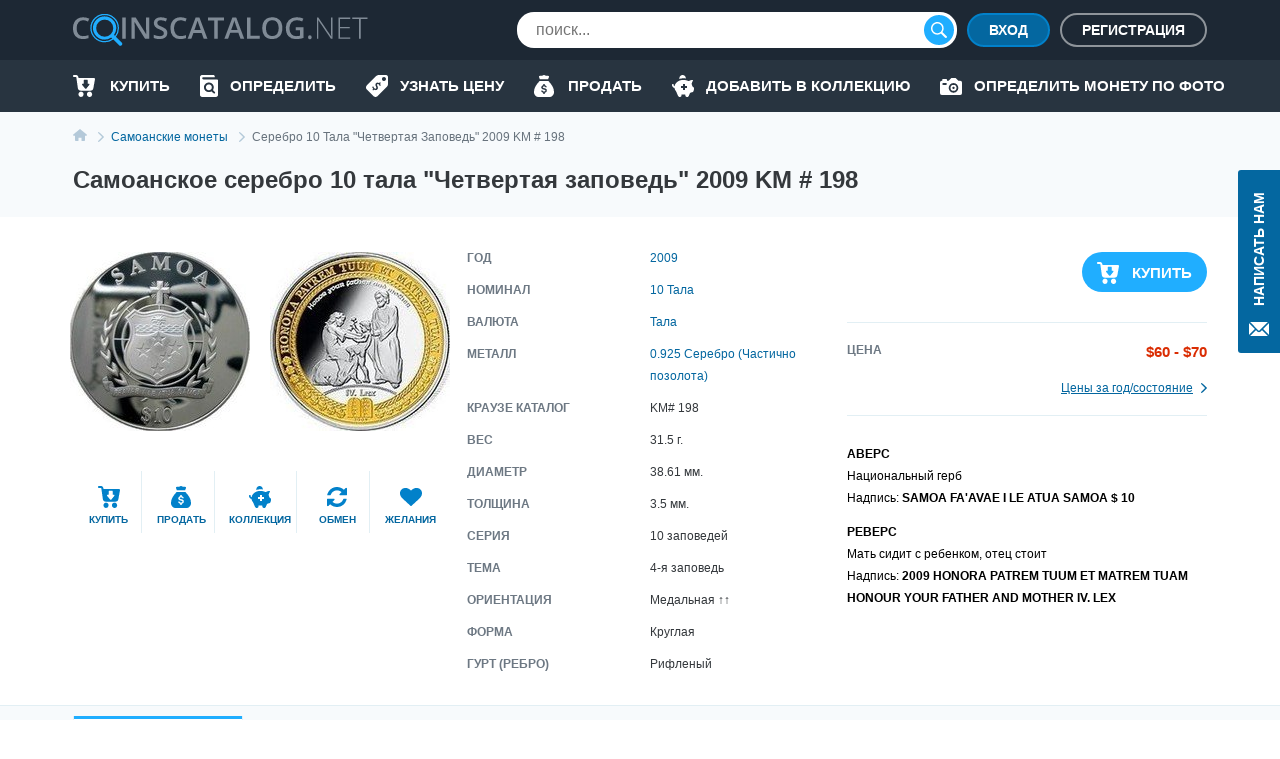

--- FILE ---
content_type: text/html; charset=UTF-8
request_url: https://coinscatalog.net/ru/samoa/coin-silver-10-tala-fourth-commandment-km-198-standard-coinage
body_size: 65417
content:
<!DOCTYPE html><html lang="ru" ><!--suppress HtmlRequiredTitleElement --><head><meta charset="utf-8"><title>Самоанское серебро 10 тала &quot;Четвертая заповедь&quot; 2009 KM # 198 | coinscatalog.NET</title><meta name="description" content="Купить 2009 Silver 10 Tala &quot;Четвертая заповедь&quot; (SAMOA FA&#039;AVAE I LE ATUA SAMOA $ 10 2009 HONORA PATREM TUUM ET MATREM TUAM ЧТИТЕ ВАШИХ ОТЦА И МАТЕРИ IV. LEX) KM # 198" /><meta property="og:image" content="https://coinscatalog.net/images/big/66/10-tala-2009-proof-samoa-o-91302.jpg" /><meta http-equiv="X-UA-Compatible" content="IE=edge"><meta name="viewport" content="width=device-width, initial-scale=1, maximum-scale=5"><link rel="alternate" hreflang="en" href="https://coinscatalog.net/samoa/coin-silver-10-tala-fourth-commandment-km-198-standard-coinage" /><link rel="alternate" hreflang="es" href="https://coinscatalog.net/es/samoa/coin-silver-10-tala-fourth-commandment-km-198-standard-coinage" /><link rel="alternate" hreflang="ru" href="https://coinscatalog.net/ru/samoa/coin-silver-10-tala-fourth-commandment-km-198-standard-coinage" /><link rel="icon" href="/img/icons/favicon.ico"><link rel="apple-touch-icon" sizes="180x180" href="/img/icons/apple-touch-icon.png" /><link rel="icon" type="image/png" href="/img/icons/favicon-32x32.png" sizes="32x32" /><link rel="icon" type="image/png" href="/img/icons/favicon-16x16.png" sizes="16x16" /><link rel="manifest" href="/manifest.json" /><link rel="mask-icon" href="/img/icons/safari-pinned-tab.svg" color="#1aaffe"/><meta name="theme-color" content="#000"><style>@font-face{font-family:'Open Sans';font-style:italic;font-weight:400;src:local('Open Sans Italic'),local('OpenSans-Italic');unicode-range:U+0460-052F,U+1C80-1C88,U+20B4,U+2DE0-2DFF,U+A640-A69F,U+FE2E-FE2F;font-display:swap}@font-face{font-family:'Open Sans';font-style:italic;font-weight:400;src:local('Open Sans Italic'),local('OpenSans-Italic');unicode-range:U+0400-045F,U+0490-0491,U+04B0-04B1,U+2116;font-display:swap}@font-face{font-family:'Open Sans';font-style:italic;font-weight:400;src:local('Open Sans Italic'),local('OpenSans-Italic');unicode-range:U+1F00-1FFF;font-display:swap}@font-face{font-family:'Open Sans';font-style:italic;font-weight:400;src:local('Open Sans Italic'),local('OpenSans-Italic');unicode-range:U+0370-03FF;font-display:swap}@font-face{font-family:'Open Sans';font-style:italic;font-weight:400;src:local('Open Sans Italic'),local('OpenSans-Italic');unicode-range:U+0102-0103,U+0110-0111,U+1EA0-1EF9,U+20AB;font-display:swap}@font-face{font-family:'Open Sans';font-style:italic;font-weight:400;src:local('Open Sans Italic'),local('OpenSans-Italic');unicode-range:U+0100-024F,U+0259,U+1E00-1EFF,U+2020,U+20A0-20AB,U+20AD-20CF,U+2113,U+2C60-2C7F,U+A720-A7FF;font-display:swap}@font-face{font-family:'Open Sans';font-style:italic;font-weight:400;src:local('Open Sans Italic'),local('OpenSans-Italic');unicode-range:U+0000-00FF,U+0131,U+0152-0153,U+02BB-02BC,U+02C6,U+02DA,U+02DC,U+2000-206F,U+2074,U+20AC,U+2122,U+2191,U+2193,U+2212,U+2215,U+FEFF,U+FFFD;font-display:swap}@font-face{font-family:'Open Sans';font-style:italic;font-weight:600;src:local('Open Sans SemiBold Italic'),local('OpenSans-SemiBoldItalic');unicode-range:U+0460-052F,U+1C80-1C88,U+20B4,U+2DE0-2DFF,U+A640-A69F,U+FE2E-FE2F;font-display:swap}@font-face{font-family:'Open Sans';font-style:italic;font-weight:600;src:local('Open Sans SemiBold Italic'),local('OpenSans-SemiBoldItalic');unicode-range:U+0400-045F,U+0490-0491,U+04B0-04B1,U+2116;font-display:swap}@font-face{font-family:'Open Sans';font-style:italic;font-weight:600;src:local('Open Sans SemiBold Italic'),local('OpenSans-SemiBoldItalic');unicode-range:U+1F00-1FFF;font-display:swap}@font-face{font-family:'Open Sans';font-style:italic;font-weight:600;src:local('Open Sans SemiBold Italic'),local('OpenSans-SemiBoldItalic');unicode-range:U+0370-03FF;font-display:swap}@font-face{font-family:'Open Sans';font-style:italic;font-weight:600;src:local('Open Sans SemiBold Italic'),local('OpenSans-SemiBoldItalic');unicode-range:U+0102-0103,U+0110-0111,U+1EA0-1EF9,U+20AB;font-display:swap}@font-face{font-family:'Open Sans';font-style:italic;font-weight:600;src:local('Open Sans SemiBold Italic'),local('OpenSans-SemiBoldItalic');unicode-range:U+0100-024F,U+0259,U+1E00-1EFF,U+2020,U+20A0-20AB,U+20AD-20CF,U+2113,U+2C60-2C7F,U+A720-A7FF;font-display:swap}@font-face{font-family:'Open Sans';font-style:italic;font-weight:600;src:local('Open Sans SemiBold Italic'),local('OpenSans-SemiBoldItalic');unicode-range:U+0000-00FF,U+0131,U+0152-0153,U+02BB-02BC,U+02C6,U+02DA,U+02DC,U+2000-206F,U+2074,U+20AC,U+2122,U+2191,U+2193,U+2212,U+2215,U+FEFF,U+FFFD;font-display:swap}@font-face{font-family:'Open Sans';font-style:italic;font-weight:700;src:local('Open Sans Bold Italic'),local('OpenSans-BoldItalic');unicode-range:U+0460-052F,U+1C80-1C88,U+20B4,U+2DE0-2DFF,U+A640-A69F,U+FE2E-FE2F;font-display:swap}@font-face{font-family:'Open Sans';font-style:italic;font-weight:700;src:local('Open Sans Bold Italic'),local('OpenSans-BoldItalic');unicode-range:U+0400-045F,U+0490-0491,U+04B0-04B1,U+2116;font-display:swap}@font-face{font-family:'Open Sans';font-style:italic;font-weight:700;src:local('Open Sans Bold Italic'),local('OpenSans-BoldItalic');unicode-range:U+1F00-1FFF;font-display:swap}@font-face{font-family:'Open Sans';font-style:italic;font-weight:700;src:local('Open Sans Bold Italic'),local('OpenSans-BoldItalic');unicode-range:U+0370-03FF;font-display:swap}@font-face{font-family:'Open Sans';font-style:italic;font-weight:700;src:local('Open Sans Bold Italic'),local('OpenSans-BoldItalic');unicode-range:U+0102-0103,U+0110-0111,U+1EA0-1EF9,U+20AB;font-display:swap}@font-face{font-family:'Open Sans';font-style:italic;font-weight:700;src:local('Open Sans Bold Italic'),local('OpenSans-BoldItalic');unicode-range:U+0100-024F,U+0259,U+1E00-1EFF,U+2020,U+20A0-20AB,U+20AD-20CF,U+2113,U+2C60-2C7F,U+A720-A7FF;font-display:swap}@font-face{font-family:'Open Sans';font-style:italic;font-weight:700;src:local('Open Sans Bold Italic'),local('OpenSans-BoldItalic');unicode-range:U+0000-00FF,U+0131,U+0152-0153,U+02BB-02BC,U+02C6,U+02DA,U+02DC,U+2000-206F,U+2074,U+20AC,U+2122,U+2191,U+2193,U+2212,U+2215,U+FEFF,U+FFFD;font-display:swap}@font-face{font-family:'Open Sans';font-style:italic;font-weight:800;src:local('Open Sans ExtraBold Italic'),local('OpenSans-ExtraBoldItalic');unicode-range:U+0460-052F,U+1C80-1C88,U+20B4,U+2DE0-2DFF,U+A640-A69F,U+FE2E-FE2F;font-display:swap}@font-face{font-family:'Open Sans';font-style:italic;font-weight:800;src:local('Open Sans ExtraBold Italic'),local('OpenSans-ExtraBoldItalic');unicode-range:U+0400-045F,U+0490-0491,U+04B0-04B1,U+2116;font-display:swap}@font-face{font-family:'Open Sans';font-style:italic;font-weight:800;src:local('Open Sans ExtraBold Italic'),local('OpenSans-ExtraBoldItalic');unicode-range:U+1F00-1FFF;font-display:swap}@font-face{font-family:'Open Sans';font-style:italic;font-weight:800;src:local('Open Sans ExtraBold Italic'),local('OpenSans-ExtraBoldItalic');unicode-range:U+0370-03FF;font-display:swap}@font-face{font-family:'Open Sans';font-style:italic;font-weight:800;src:local('Open Sans ExtraBold Italic'),local('OpenSans-ExtraBoldItalic');unicode-range:U+0102-0103,U+0110-0111,U+1EA0-1EF9,U+20AB;font-display:swap}@font-face{font-family:'Open Sans';font-style:italic;font-weight:800;src:local('Open Sans ExtraBold Italic'),local('OpenSans-ExtraBoldItalic');unicode-range:U+0100-024F,U+0259,U+1E00-1EFF,U+2020,U+20A0-20AB,U+20AD-20CF,U+2113,U+2C60-2C7F,U+A720-A7FF;font-display:swap}@font-face{font-family:'Open Sans';font-style:italic;font-weight:800;src:local('Open Sans ExtraBold Italic'),local('OpenSans-ExtraBoldItalic');unicode-range:U+0000-00FF,U+0131,U+0152-0153,U+02BB-02BC,U+02C6,U+02DA,U+02DC,U+2000-206F,U+2074,U+20AC,U+2122,U+2191,U+2193,U+2212,U+2215,U+FEFF,U+FFFD;font-display:swap}@font-face{font-family:'Open Sans';font-style:normal;font-weight:400;src:local('Open Sans Regular'),local('OpenSans-Regular');unicode-range:U+0460-052F,U+1C80-1C88,U+20B4,U+2DE0-2DFF,U+A640-A69F,U+FE2E-FE2F;font-display:swap}@font-face{font-family:'Open Sans';font-style:normal;font-weight:400;src:local('Open Sans Regular'),local('OpenSans-Regular');unicode-range:U+0400-045F,U+0490-0491,U+04B0-04B1,U+2116;font-display:swap}@font-face{font-family:'Open Sans';font-style:normal;font-weight:400;src:local('Open Sans Regular'),local('OpenSans-Regular');unicode-range:U+1F00-1FFF;font-display:swap}@font-face{font-family:'Open Sans';font-style:normal;font-weight:400;src:local('Open Sans Regular'),local('OpenSans-Regular');unicode-range:U+0370-03FF;font-display:swap}@font-face{font-family:'Open Sans';font-style:normal;font-weight:400;src:local('Open Sans Regular'),local('OpenSans-Regular');unicode-range:U+0102-0103,U+0110-0111,U+1EA0-1EF9,U+20AB;font-display:swap}@font-face{font-family:'Open Sans';font-style:normal;font-weight:400;src:local('Open Sans Regular'),local('OpenSans-Regular');unicode-range:U+0100-024F,U+0259,U+1E00-1EFF,U+2020,U+20A0-20AB,U+20AD-20CF,U+2113,U+2C60-2C7F,U+A720-A7FF;font-display:swap}@font-face{font-family:'Open Sans';font-style:normal;font-weight:400;src:local('Open Sans Regular'),local('OpenSans-Regular');unicode-range:U+0000-00FF,U+0131,U+0152-0153,U+02BB-02BC,U+02C6,U+02DA,U+02DC,U+2000-206F,U+2074,U+20AC,U+2122,U+2191,U+2193,U+2212,U+2215,U+FEFF,U+FFFD;font-display:swap}@font-face{font-family:'Open Sans';font-style:normal;font-weight:600;src:local('Open Sans SemiBold'),local('OpenSans-SemiBold');unicode-range:U+0460-052F,U+1C80-1C88,U+20B4,U+2DE0-2DFF,U+A640-A69F,U+FE2E-FE2F;font-display:swap}@font-face{font-family:'Open Sans';font-style:normal;font-weight:600;src:local('Open Sans SemiBold'),local('OpenSans-SemiBold');unicode-range:U+0400-045F,U+0490-0491,U+04B0-04B1,U+2116;font-display:swap}@font-face{font-family:'Open Sans';font-style:normal;font-weight:600;src:local('Open Sans SemiBold'),local('OpenSans-SemiBold');unicode-range:U+1F00-1FFF;font-display:swap}@font-face{font-family:'Open Sans';font-style:normal;font-weight:600;src:local('Open Sans SemiBold'),local('OpenSans-SemiBold');unicode-range:U+0370-03FF;font-display:swap}@font-face{font-family:'Open Sans';font-style:normal;font-weight:600;src:local('Open Sans SemiBold'),local('OpenSans-SemiBold');unicode-range:U+0102-0103,U+0110-0111,U+1EA0-1EF9,U+20AB;font-display:swap}@font-face{font-family:'Open Sans';font-style:normal;font-weight:600;src:local('Open Sans SemiBold'),local('OpenSans-SemiBold');unicode-range:U+0100-024F,U+0259,U+1E00-1EFF,U+2020,U+20A0-20AB,U+20AD-20CF,U+2113,U+2C60-2C7F,U+A720-A7FF;font-display:swap}@font-face{font-family:'Open Sans';font-style:normal;font-weight:600;src:local('Open Sans SemiBold'),local('OpenSans-SemiBold');unicode-range:U+0000-00FF,U+0131,U+0152-0153,U+02BB-02BC,U+02C6,U+02DA,U+02DC,U+2000-206F,U+2074,U+20AC,U+2122,U+2191,U+2193,U+2212,U+2215,U+FEFF,U+FFFD;font-display:swap}@font-face{font-family:'Open Sans';font-style:normal;font-weight:700;src:local('Open Sans Bold'),local('OpenSans-Bold');unicode-range:U+0460-052F,U+1C80-1C88,U+20B4,U+2DE0-2DFF,U+A640-A69F,U+FE2E-FE2F;font-display:swap}@font-face{font-family:'Open Sans';font-style:normal;font-weight:700;src:local('Open Sans Bold'),local('OpenSans-Bold');unicode-range:U+0400-045F,U+0490-0491,U+04B0-04B1,U+2116;font-display:swap}@font-face{font-family:'Open Sans';font-style:normal;font-weight:700;src:local('Open Sans Bold'),local('OpenSans-Bold');unicode-range:U+1F00-1FFF;font-display:swap}@font-face{font-family:'Open Sans';font-style:normal;font-weight:700;src:local('Open Sans Bold'),local('OpenSans-Bold');unicode-range:U+0370-03FF;font-display:swap}@font-face{font-family:'Open Sans';font-style:normal;font-weight:700;src:local('Open Sans Bold'),local('OpenSans-Bold');unicode-range:U+0102-0103,U+0110-0111,U+1EA0-1EF9,U+20AB;font-display:swap}@font-face{font-family:'Open Sans';font-style:normal;font-weight:700;src:local('Open Sans Bold'),local('OpenSans-Bold');unicode-range:U+0100-024F,U+0259,U+1E00-1EFF,U+2020,U+20A0-20AB,U+20AD-20CF,U+2113,U+2C60-2C7F,U+A720-A7FF;font-display:swap}@font-face{font-family:'Open Sans';font-style:normal;font-weight:700;src:local('Open Sans Bold'),local('OpenSans-Bold');unicode-range:U+0000-00FF,U+0131,U+0152-0153,U+02BB-02BC,U+02C6,U+02DA,U+02DC,U+2000-206F,U+2074,U+20AC,U+2122,U+2191,U+2193,U+2212,U+2215,U+FEFF,U+FFFD;font-display:swap}@font-face{font-family:'Open Sans';font-style:normal;font-weight:800;src:local('Open Sans ExtraBold'),local('OpenSans-ExtraBold');unicode-range:U+0460-052F,U+1C80-1C88,U+20B4,U+2DE0-2DFF,U+A640-A69F,U+FE2E-FE2F;font-display:swap}@font-face{font-family:'Open Sans';font-style:normal;font-weight:800;src:local('Open Sans ExtraBold'),local('OpenSans-ExtraBold');unicode-range:U+0400-045F,U+0490-0491,U+04B0-04B1,U+2116;font-display:swap}@font-face{font-family:'Open Sans';font-style:normal;font-weight:800;src:local('Open Sans ExtraBold'),local('OpenSans-ExtraBold');unicode-range:U+1F00-1FFF;font-display:swap}@font-face{font-family:'Open Sans';font-style:normal;font-weight:800;src:local('Open Sans ExtraBold'),local('OpenSans-ExtraBold');unicode-range:U+0370-03FF;font-display:swap}@font-face{font-family:'Open Sans';font-style:normal;font-weight:800;src:local('Open Sans ExtraBold'),local('OpenSans-ExtraBold');unicode-range:U+0102-0103,U+0110-0111,U+1EA0-1EF9,U+20AB;font-display:swap}@font-face{font-family:'Open Sans';font-style:normal;font-weight:800;src:local('Open Sans ExtraBold'),local('OpenSans-ExtraBold');unicode-range:U+0100-024F,U+0259,U+1E00-1EFF,U+2020,U+20A0-20AB,U+20AD-20CF,U+2113,U+2C60-2C7F,U+A720-A7FF;font-display:swap}@font-face{font-family:'Open Sans';font-style:normal;font-weight:800;src:local('Open Sans ExtraBold'),local('OpenSans-ExtraBold');unicode-range:U+0000-00FF,U+0131,U+0152-0153,U+02BB-02BC,U+02C6,U+02DA,U+02DC,U+2000-206F,U+2074,U+20AC,U+2122,U+2191,U+2193,U+2212,U+2215,U+FEFF,U+FFFD;font-display:swap}

html{line-height:1.15;-webkit-text-size-adjust:100%}body{margin:0}h1{font-size:2em;margin:.67em 0}a{background-color:transparent}b,strong{font-weight:bolder}img{border-style:none}button,input,optgroup,select,textarea{font-family:inherit;font-size:100%;line-height:1.15;margin:0}button,input{overflow:visible}button,select{text-transform:none}button,[type="button"],[type="reset"],[type="submit"]{-webkit-appearance:button}html{text-rendering:optimizeLegibility;-webkit-font-smoothing:antialiased;box-sizing:border-box}*,*:before,*:after{box-sizing:inherit}body{display:flex;flex-direction:column;min-height:100vh;min-width:320px;color:#000;font:12px/1.2 "Open Sans",sans-serif}img{vertical-align:top}input:focus,button:focus{outline:0}a{color:#0467a0;text-decoration:none}a:hover{color:#20aeff;text-decoration:underline}a:hover .icon,a:hover svg{text-decoration:none}h1{font-size:22px;line-height:34px;margin:0 0 20px;text-align:center;text-transform:uppercase}.hint{position:relative}.hint.left{padding-left:23px}.hint.left:before{left:0}.hint:before{content:'?';display:flex;justify-content:center;align-items:center;position:absolute;top:-1px;left:calc(100% + 4px);width:18px;height:18px;border:1px solid #b4c9d9;border-radius:50%;background-color:#f7fafc}.hint:hover:before{cursor:pointer}.main-button{border-radius:20px;cursor:pointer;color:#fff;font-size:16px;font-weight:600;text-transform:uppercase;border:0}.blue-btn{background-color:#20aeff}.blue-btn:hover{background:#45bbff}.light-blue-btn{background-color:#e2eff4;color:#808b96}.light-blue-btn:hover{background-color:#f7fafc;color:#0281ca}.container{margin:0 auto;padding:0 10px;max-width:720px}.contact_us{z-index:1000;position:fixed;right:0;top:170px;display:flex;flex-direction:column;align-items:center;font-size:14px;text-transform:uppercase;background-color:#0467a0;color:#fff;padding:22px 10px 14px;font-weight:600;border-radius:3px 0 0 3px;border:0}.contact_us:hover{text-decoration:none;background-color:#20aeff;color:#fff}.contact_us-text{line-height:22px;writing-mode:vertical-rl;white-space:nowrap;display:block;transform:rotateZ(180deg);margin-bottom:14px}.no-scroll{-webkit-overflow-scrolling:touch !important;overflow:hidden !important}.i-anchor:after{-webkit-mask:url("data:image/svg+xml,%3Csvg width='7' height='11' viewBox='0 0 7 11' fill='none' xmlns='http://www.w3.org/2000/svg'%3E%3Cpath fill-rule='evenodd' clip-rule='evenodd' d='M1.60833 0.113432L1.09269 0.614049C1.02393 0.680765 0.989502 0.757517 0.989502 0.84385C0.989502 0.930859 1.02393 1.00816 1.09269 1.07431L5.14638 5.00958L1.09269 8.94473C1.02393 9.01189 0.989502 9.08885 0.989502 9.1753C0.989502 9.26209 1.02393 9.33895 1.09269 9.40544L1.60833 9.90606C1.67709 9.9731 1.75635 10.0064 1.84542 10.0064C1.93487 10.0064 2.01412 9.9731 2.08288 9.90606L6.88969 5.24015C6.95854 5.17333 6.99278 5.09625 6.99278 5.00958C6.99278 4.92313 6.95854 4.84616 6.88969 4.77966L2.08288 0.113432C2.01412 0.0467157 1.93487 0.0133057 1.84542 0.0133057C1.75635 0.0133057 1.67709 0.0467157 1.60833 0.113432V0.113432Z' fill='%230281CA'/%3E%3C/svg%3E%0A") no-repeat top left;-webkit-mask-size:contain;position:relative;top:2px;margin-left:7px;background-color:#0467a0;width:7px;height:11px;display:inline-block;content:""}.i-buy:before{-webkit-mask:url("data:image/svg+xml,%3Csvg xmlns='http://www.w3.org/2000/svg' id='filter-icon' width='22' height='22' viewBox='0 0 22 22'%3E%3Cg%3E%3Cg%3E%3Cpath id='filter-icon' fill='%230281ca' d='M19.172 19.304c0 1.502-1.187 2.694-2.626 2.694-1.465 0-2.627-1.217-2.627-2.694 0-1.503 1.187-2.695 2.627-2.695 1.44 0 2.601 1.218 2.626 2.695zm-8.562-.13a2.663 2.663 0 0 1-2.5 2.799h-.05c-1.39 0-2.526-1.14-2.576-2.566-.05-1.476 1.06-2.72 2.525-2.798 1.39 0 2.551 1.14 2.602 2.565zM21.977 4.188l-1.642 9.182c-.278 1.321-1.414 2.28-2.728 2.28h-10c-1.365 0-2.527-1.036-2.729-2.41L3.312 2.305c-.026-.13-.127-.233-.253-.233H1.013c-.555 0-1.01-.467-1.01-1.036 0-.57.455-1.037 1.01-1.037H3.06c1.137 0 2.096.855 2.248 1.995l.19.975h15.468c.076 0 .152.026.202.026.556.104.91.648.809 1.193zm-5.517 5.247a.719.719 0 0 0-.71-.728h-.71a.36.36 0 0 1-.355-.365V5.397a.719.719 0 0 0-.71-.728h-2.483a.719.719 0 0 0-.71.728v2.945c0 .2-.16.365-.355.365h-.71a.719.719 0 0 0-.71.728c0 .162.052.311.139.433l2.958 3.668a.875.875 0 0 0 1.26 0l2.957-3.668a.743.743 0 0 0 .139-.433z'/%3E%3C/g%3E%3C/g%3E%3C/svg%3E") no-repeat top left;-webkit-mask-size:contain;position:relative;background-color:#0281ca;width:22px;height:22px;display:inline-block;content:""}.i-define:before{-webkit-mask:url("data:image/svg+xml,%3Csvg xmlns='http://www.w3.org/2000/svg' width='22' height='22' viewBox='0 0 22 22'%3E%3Cg%3E%3Cg%3E%3Cpath fill='%230281ca' d='M19.962,0.011 C19.962,0.011 12.709,0.011 12.709,0.011 C11.782,0.001 10.890,0.360 10.228,1.010 C10.228,1.010 0.805,10.440 0.805,10.440 C0.805,10.440 0.835,10.440 0.835,10.440 C0.833,10.442 0.832,10.443 0.830,10.445 C-0.305,11.581 -0.303,13.422 0.835,14.556 C0.835,14.556 7.428,21.140 7.428,21.140 C7.430,21.141 7.431,21.142 7.433,21.144 C8.570,22.278 10.414,22.276 11.549,21.140 C11.549,21.140 20.962,11.739 20.962,11.739 C21.612,11.078 21.972,10.187 21.962,9.261 C21.962,9.261 21.962,2.009 21.962,2.009 C21.962,0.905 21.067,0.011 19.962,0.011 ZM13.781,11.048 C13.659,10.723 13.464,10.099 12.831,9.467 C12.179,8.816 11.612,8.919 11.295,9.236 C10.913,9.617 11.034,10.165 11.509,11.271 C12.160,12.703 12.124,13.671 11.295,14.497 C10.504,15.288 9.256,15.437 8.064,14.581 C8.064,14.581 7.105,15.538 7.105,15.538 C7.105,15.538 6.342,14.776 6.342,14.776 C6.342,14.776 7.245,13.874 7.245,13.874 C6.677,13.270 6.258,12.517 6.146,11.960 C6.146,11.960 7.273,11.336 7.273,11.336 C7.422,11.912 7.747,12.628 8.316,13.195 C8.902,13.782 9.591,13.893 10.037,13.448 C10.457,13.028 10.401,12.433 9.963,11.495 C9.339,10.165 9.153,9.085 10.019,8.221 C10.819,7.422 11.993,7.366 13.101,8.137 C13.101,8.137 14.013,7.226 14.013,7.226 C14.013,7.226 14.776,7.988 14.776,7.988 C14.776,7.988 13.910,8.853 13.910,8.853 C14.478,9.458 14.739,9.998 14.889,10.443 C14.889,10.443 13.781,11.048 13.781,11.048 ZM17.961,6.004 C16.857,6.004 15.960,5.110 15.960,4.007 C15.960,2.903 16.856,2.009 17.961,2.009 C19.066,2.009 19.962,2.903 19.962,4.007 C19.962,5.110 19.066,6.004 17.961,6.004 Z'/%3E%3C/g%3E%3C/g%3E%3C/svg%3E") no-repeat top left;-webkit-mask-size:contain;position:relative;background-color:#0281ca;width:22px;height:22px;display:inline-block;content:""}.i-home::before{-webkit-mask:url("data:image/svg+xml,%3Csvg xmlns='http://www.w3.org/2000/svg' width='20' height='18' viewBox='0 0 20 18'%3E%3Cpath d='M20.000,9.000 C20.000,9.553 19.553,10.000 19.000,10.000 C19.000,10.000 17.000,10.000 17.000,10.000 C17.000,10.000 17.000,17.000 17.000,17.000 C17.000,17.553 16.553,18.000 16.000,18.000 C16.000,18.000 13.000,18.000 13.000,18.000 C12.447,18.000 12.000,17.552 12.000,17.000 C12.000,17.000 12.000,13.000 12.000,13.000 C12.000,13.000 8.000,13.000 8.000,13.000 C8.000,13.000 8.000,17.000 8.000,17.000 C8.000,17.552 7.553,18.000 7.000,18.000 C7.000,18.000 4.000,18.000 4.000,18.000 C3.447,18.000 3.000,17.553 3.000,17.000 C3.000,17.000 3.000,10.000 3.000,10.000 C3.000,10.000 1.000,10.000 1.000,10.000 C0.447,10.000 -0.000,9.553 -0.000,9.000 C-0.000,8.684 0.154,8.416 0.357,8.232 C3.814,5.340 10.000,-0.000 10.000,-0.000 C10.000,-0.000 16.184,5.340 19.617,8.232 C19.846,8.416 20.000,8.684 20.000,9.000 Z'/%3E%3C/svg%3E");-webkit-mask-size:contain;position:relative;background-color:#0281ca;width:20px;height:18px;display:inline-block;content:""}.i-identify::before{-webkit-mask:url("data:image/svg+xml,%3Csvg xmlns='http://www.w3.org/2000/svg' width='18' height='22' viewBox='0 0 18 22'%3E%3Cpath d='M10.987,10.270 C11.531,10.800 11.865,11.522 11.865,12.329 C11.865,13.135 11.531,13.857 10.987,14.386 C10.441,14.915 9.697,15.239 8.866,15.239 C8.034,15.239 7.291,14.915 6.745,14.386 C6.200,13.857 5.866,13.135 5.866,12.329 C5.866,11.522 6.200,10.800 6.745,10.270 C7.291,9.742 8.034,9.419 8.866,9.418 C9.697,9.419 10.441,9.742 10.987,10.270 ZM18.000,5.500 C18.000,5.500 18.000,19.800 18.000,19.800 C18.000,21.015 16.993,22.000 15.750,22.000 C15.750,22.000 2.250,22.000 2.250,22.000 C1.012,22.000 -0.000,21.010 -0.000,19.800 C-0.000,19.800 -0.000,2.200 -0.000,2.200 C-0.000,0.985 1.007,-0.000 2.250,-0.000 C2.250,-0.000 13.500,-0.000 13.500,-0.000 C14.121,-0.000 14.625,0.492 14.625,1.100 C14.625,1.100 14.625,2.200 14.625,2.200 C14.625,2.200 3.375,2.200 3.375,2.200 C2.754,2.200 2.250,2.692 2.250,3.300 C2.250,3.907 2.754,4.400 3.375,4.400 C3.375,4.400 16.875,4.400 16.875,4.400 C17.496,4.400 18.000,4.892 18.000,5.500 ZM14.905,16.950 C14.905,16.950 12.929,15.033 12.929,15.033 C13.474,14.264 13.794,13.330 13.794,12.329 C13.794,11.011 13.241,9.810 12.350,8.948 C11.462,8.084 10.223,7.547 8.866,7.547 C7.508,7.547 6.270,8.084 5.381,8.948 C4.491,9.810 3.937,11.011 3.937,12.329 C3.937,13.646 4.491,14.847 5.381,15.709 C6.270,16.573 7.508,17.111 8.866,17.110 C9.853,17.110 10.776,16.826 11.548,16.339 C11.548,16.339 13.541,18.273 13.541,18.273 C13.918,18.639 14.528,18.639 14.905,18.273 C15.282,17.908 15.282,17.315 14.905,16.950 Z'/%3E%3C/svg%3E");-webkit-mask-size:contain;position:relative;background-color:#0281ca;width:18px;height:22px;display:inline-block;content:""}.i-sell:before{-webkit-mask:url("data:image/svg+xml,%3Csvg xmlns='http://www.w3.org/2000/svg' width='20' height='22' viewBox='0 0 20 22'%3E%3Cg%3E%3Cg%3E%3Cpath fill='%230281ca' d='M5.06 2.005c-.219-.555.185-1.16.774-1.16h2.314A2.466 2.466 0 0 1 10 0c.737 0 1.394.33 1.851.846h2.315c.589 0 .992.605.773 1.16l-.773 2.224H5.833zM20 16.922c0 3.384-2.5 5.077-4.167 5.077H10 4.166C2.5 21.999 0 20.306 0 16.922c0-5.923 5.833-11 5.833-11h8.333S20 10.999 20 16.922zm-7.125-1.508c0-1.123-.618-1.751-2.052-2.058l-.86-.186c-.836-.18-1.177-.437-1.177-.883 0-.553.495-.904 1.241-.904.722 0 1.246.382 1.315.953h1.404c-.036-1.051-.788-1.83-1.913-2.085V8.883H9.166v1.37c-1.154.261-1.878 1.053-1.878 2.164 0 1.104.638 1.792 1.938 2.068l.93.2c.875.192 1.23.457 1.23.92 0 .547-.549.928-1.325.928-.84 0-1.424-.376-1.493-.963H7.125c.045 1.118.816 1.883 2.041 2.116v1.351h1.667v-1.355c1.277-.247 2.042-1.058 2.042-2.268z'/%3E%3C/g%3E%3C/g%3E%3C/svg%3E") no-repeat top left;-webkit-mask-size:contain;position:relative;background-color:#0281ca;width:22px;height:22px;display:inline-block;content:""}.i-by-photo:before{-webkit-mask:url("data:image/svg+xml,%3Csvg xmlns='http://www.w3.org/2000/svg' width='22' height='17' viewBox='0 0 22 17'%3E%3Cpath id='icon_photo' d='M643.521,427.892a2.986,2.986,0,1,0,2.979,2.986A2.983,2.983,0,0,0,643.521,427.892Zm0,4.135a1.149,1.149,0,1,1,1.146-1.148A1.148,1.148,0,0,1,643.521,432.027Zm6.646-8.27h-1.719L646.1,421.4a1.372,1.372,0,0,0-.976-.4h-3.2a1.364,1.364,0,0,0-.976.4l-2.338,2.353h-1.732v-1.034a.8.8,0,0,0-.8-.8h-2.979a.8.8,0,0,0-.8.8v1.034h-.458A1.835,1.835,0,0,0,630,425.595v10.567h0A1.835,1.835,0,0,0,631.833,438h18.333A1.835,1.835,0,0,0,652,436.162V425.595A1.835,1.835,0,0,0,650.167,423.757Zm-14.208,4.135h-2.75a.919.919,0,0,1,0-1.838h2.75a.919.919,0,0,1,0,1.838Zm7.563,7.811a4.824,4.824,0,1,1,4.813-4.824A4.818,4.818,0,0,1,643.521,435.7Z' transform='translate(-630 -421)' fill='%23fff'/%3E%3C/svg%3E%0A");-webkit-mask-size:contain;-webkit-mask-repeat:no-repeat;position:relative;background-color:#0281ca;width:22px;height:17px;display:inline-block;content:""}.i-collect:before{-webkit-mask:url("data:image/svg+xml,%3Csvg xmlns='http://www.w3.org/2000/svg' width='22' height='22' viewBox='0 0 22 22'%3E%3Cg%3E%3Cg%3E%3Cpath id='action-icon' fill='%230281ca' d='M7.41 3.94a3.258 3.258 0 1 1 6.445-.67c0 .083-.02.162-.025.245a12.198 12.198 0 0 0-6.42.424zm14.477 10.835c-.23 1.23-.743 2.2-1.198 2.318v.007l-1.74.403a1.63 1.63 0 0 0-1.13.946l-1.055 2.461a1.805 1.805 0 0 1-2.364.948c-.76-.31-1.17-1.141-1.061-1.953.037-.267-.171-.491-.438-.454-.484.068-.981.107-1.49.107-.508 0-1.005-.039-1.488-.107a.39.39 0 0 0-.442.44l.008.057a1.797 1.797 0 0 1-1.859 2.05c-.716-.03-1.331-.527-1.614-1.185l-1.826-4.26c-.918-1.025-1.52-2.25-1.685-3.581C.792 12.679.01 11.23.01 9.785a.815.815 0 1 1 1.629 0c0 .492.14 1.246.894 1.514.559-3.609 4.316-6.4 8.878-6.4 1.62 0 3.14.353 4.451.97.456.214.987.204 1.428-.04.908-.5 2.184-.93 3.894-.93l-1.441 3.364c-.181.421-.179.902.02 1.317.198.415.352.848.453 1.297.09.396.349.733.69.953l.681.439-.002.01c.392.218.53 1.264.302 2.496zM14.983 11h-1.997V9h-1.997v2H8.992v1.999h1.997v1.999h1.997v-2h1.997z'/%3E%3C/g%3E%3C/g%3E%3C/svg%3E") no-repeat top left;-webkit-mask-size:contain;position:relative;background-color:#0281ca;width:22px;height:22px;display:inline-block;content:""}.i-swap:before{-webkit-mask:url("data:image/svg+xml,%3Csvg xmlns='http://www.w3.org/2000/svg' width='20' height='20' viewBox='0 0 20 20'%3E%3Cg%3E%3Cg%3E%3Cpath id='filter-icon' fill='%23b4c9d9' d='M19.559 11.788a.401.401 0 0 0-.293-.123h-2.501c-.191 0-.322.1-.391.3-.365.866-.595 1.373-.69 1.52a6.564 6.564 0 0 1-2.423 2.328 6.568 6.568 0 0 1-3.257.844 6.513 6.513 0 0 1-2.436-.467 6.725 6.725 0 0 1-2.097-1.327l1.784-1.78a.8.8 0 0 0 .248-.586.8.8 0 0 0-.248-.585.804.804 0 0 0-.586-.247H.833a.803.803 0 0 0-.586.247.8.8 0 0 0-.247.585v5.824a.8.8 0 0 0 .247.586c.165.164.36.247.586.247a.804.804 0 0 0 .587-.247L3.1 17.23a9.949 9.949 0 0 0 3.172 2.04 9.78 9.78 0 0 0 3.68.716c2.38 0 4.455-.722 6.227-2.165 1.771-1.443 2.935-3.326 3.49-5.649a.4.4 0 0 0-.11-.384zm.202-10.693a.803.803 0 0 0-.586-.247.802.802 0 0 0-.587.247l-1.693 1.677A10.098 10.098 0 0 0 13.704.738a9.843 9.843 0 0 0-3.7-.722c-2.388 0-4.472.722-6.253 2.165C1.971 3.624.8 5.507.234 7.83v.09c0 .114.041.21.124.293a.4.4 0 0 0 .293.124h2.592c.191 0 .321-.1.391-.3.365-.866.595-1.373.69-1.52a6.56 6.56 0 0 1 2.423-2.328 6.566 6.566 0 0 1 3.257-.845c1.746 0 3.261.594 4.546 1.782L12.753 6.92a.798.798 0 0 0-.248.585c0 .225.082.42.248.585.164.164.36.247.586.247h5.836a.803.803 0 0 0 .586-.247.8.8 0 0 0 .247-.585V1.68a.8.8 0 0 0-.247-.585z'/%3E%3C/g%3E%3C/g%3E%3C/svg%3E") no-repeat top left;-webkit-mask-size:contain;position:relative;background-color:#0281ca;top:1px;width:20px;height:22px;display:inline-block;content:""}.i-wish:before{-webkit-mask:url("data:image/svg+xml,%3Csvg xmlns='http://www.w3.org/2000/svg' width='22' height='18' viewBox='0 0 22 18'%3E%3Cg%3E%3Cg%3E%3Cpath id='filter-icon' fill='%23b4c9d9' d='M11.54 17.784l7.648-7.034C21.062 8.96 22 7.2 22 5.474c0-1.72-.52-3.064-1.56-4.033-1.039-.97-2.475-1.454-4.309-1.454-.507 0-1.025.084-1.553.252a6.417 6.417 0 0 0-1.473.68c-.454.286-.845.553-1.172.803-.328.25-.639.516-.933.797a11.238 11.238 0 0 0-.933-.797c-.328-.25-.718-.517-1.173-.803A6.42 6.42 0 0 0 7.421.24a5.106 5.106 0 0 0-1.553-.252c-1.833 0-3.27.485-4.31 1.454C.52 2.41 0 3.755 0 5.474c0 .523.096 1.063.288 1.618C.48 7.647.7 8.119.945 8.51c.246.391.524.772.835 1.143.31.372.538.628.681.768.143.141.256.243.338.305l7.66 7.058c.148.14.328.21.54.21.213 0 .394-.07.541-.21z'/%3E%3C/g%3E%3C/g%3E%3C/svg%3E") no-repeat top left;-webkit-mask-size:contain;position:relative;background-color:#0281ca;top:2px;width:22px;height:22px;display:inline-block;content:""}.i-mail:before{-webkit-mask:url("data:image/svg+xml,%3Csvg xmlns='http://www.w3.org/2000/svg' viewBox='0 0 20 14'%3E%3Cpath d='M9.395 8.403L1.017 0h17.95l-8.378 8.403c-.161.162-.307.258-.597.258-.291 0-.436-.096-.597-.258zM0 1.226v11.677l5.843-5.855L0 1.226zm14.157 5.822l5.827 5.855H20V1.226l-5.843 5.822zm-2.389 2.355c-.485.484-1.066.807-1.776.807s-1.291-.323-1.776-.807L6.925 8.129 1.049 14h17.886l-5.876-5.871-1.291 1.274z'/%3E%3C/svg%3E") no-repeat top left;-webkit-mask-size:contain;position:relative;background-color:#fff;top:2px;width:20px;height:16px;display:inline-block;content:""}.i-overlay:before{-webkit-mask:url("data:image/svg+xml,%3Csvg xmlns='http://www.w3.org/2000/svg' width='20' height='20' viewBox='0 0 20 20'%3E%3Cg%3E%3Cg%3E%3Cpath fill='%23fff' d='M19.61 19.578l-.023.022a1.307 1.307 0 0 1-1.845 0l-5.215-5.213a7.9 7.9 0 0 1-4.6 1.468 7.935 7.935 0 1 1 0-15.87 7.935 7.935 0 0 1 6.468 12.535l5.214 5.213a1.3 1.3 0 0 1 0 1.845zM13.995 7.92a6.069 6.069 0 0 0-6.069-6.068 6.069 6.069 0 1 0 6.07 6.068z'/%3E%3C/g%3E%3C/g%3E%3C/svg%3E") no-repeat top left;-webkit-mask-size:contain;position:relative;background-color:#fff;width:36%;height:36%;margin-top:34%;margin-left:34%;display:inline-block;content:""}.hidden{display:none !important}.filters-container{display:flex}button.filter{position:relative;background-color:inherit;border:0;cursor:pointer}.filter{display:flex;justify-content:center;align-items:center;flex-direction:column}.filter:hover .filter-content{text-decoration:underline}.filter-content{text-align:center;font-size:10px;color:#0467a0;position:relative;top:6px;font-weight:600;text-transform:uppercase}#block-with-photo .filter:hover>span.number,#block-prices-per-year .action-btn:hover .number,#block-read-more .block-row:hover .number{color:#fff}span.number{top:15px;right:15px;position:absolute;color:#fff;font-weight:700;font-size:12px;background-color:#20aeff;border-radius:7px;padding:2px 5px}span.user-number{background-color:#4cd436;left:15px;right:auto}.heroslide-body{display:flex;flex-wrap:wrap;margin:0 -5px}.heroslide-col{flex:0 0 50%;max-width:50%;padding:0 5px}.heroslide-col:hover{text-decoration:none}.heroslide-item{padding:5px 0 13px;margin-bottom:10px;border-radius:10px;text-align:center;height:170px;display:flex;flex-direction:column;cursor:pointer}.heroslide-item-picture{flex:1;display:flex;justify-content:center;align-items:center;max-height:125px}.heroslide-item-picture .icon_ident{width:75px}.heroslide-item-picture .icon_price{width:80px}.heroslide-item-picture .icon_buy{width:80px}.heroslide-item-picture .icon_sell{width:80px}.heroslide-item-picture .icon_collection{width:76px}.heroslide-item-picture .icon_find{width:87px}.heroslide-item-btn{padding:0 13px;text-decoration:none;font-size:14px;line-height:14px;font-weight:bold;text-transform:uppercase;align-self:center;color:#fff}.heroslide-item-btn.i-identify:before,.heroslide-item-btn.i-define:before,.heroslide-item-btn.i-buy:before,.heroslide-item-btn.i-sell:before,.heroslide-item-btn.i-collect:before{background-color:#fff;margin-right:8px}@media(min-width:1024px){h1{font-size:30px}.container{padding:0 15px;max-width:1164px}.heroslide-body{margin:0;justify-content:space-between;flex-wrap:nowrap}.heroslide-col{flex:1;max-width:220px;padding:0;margin:0 5px}.heroslide-item{height:270px;padding:0 10px 22px;margin-bottom:0}.heroslide-item-picture{padding-bottom:40px;max-height:none}.heroslide-item-picture .icon_ident{width:109px}.heroslide-item-picture .icon_price{width:111px}.heroslide-item-picture .icon_buy{width:111px}.heroslide-item-picture .icon_sell{width:109px}.heroslide-item-picture .icon_collection{width:111px}.heroslide-item-picture .icon_find{width:113px}.heroslide-item-btn svg{fill:#fff;height:22px;margin-right:10px}.heroslide-item-btn{height:65px;max-width:200px;width:100%;font-size:15px;line-height:1;border-radius:21px;display:flex;justify-content:center;align-items:center}.heroslide-item-btn:hover{text-decoration:none;color:#fff}}@media(max-width:1023px){.content{padding-top:44px}.blur-bg{filter:blur(3px)}.contact_us{display:none}.heroslide-col--full{height:130px;flex-basis:100%;max-width:100%}.heroslide-col--full .heroslide-item{flex-direction:row;height:130px;justify-content:center;padding:0}.heroslide-col--full .heroslide-item-picture{margin-right:40px;flex:0}.heroslide-item-btn svg{display:none}.heroslide-item-btn.i-define:before,.heroslide-item-btn.i-identify:before,.heroslide-item-btn.i-buy:before,.heroslide-item-btn.i-sell:before,.heroslide-item-btn.i-collect:before{display:none}}

.footer{background-color:#34383b;padding:34px 0 38px}.footer-list{color:#b9c5cb;font-size:13px;line-height:24px;padding:0 0 0 15px;margin:0 0 36px}.footer-list li{display:block}.footer-list a{height:33px;display:block}.footer-list a{color:#b9c5cb}.footer-list a:hover{color:#eef3f5;text-decoration:none}.footer-soc{display:flex;flex-wrap:wrap;justify-content:center;align-items:flex-start;margin-bottom:8px}.footer-soc-link{width:36px;height:36px;display:flex;justify-content:center;align-items:center;background-color:#0281ca;border-radius:50%;margin-bottom:10px;margin-right:10px}.footer-soc-link:hover{background-color:#20aeff;text-decoration:none}.footer-soc-link svg{fill:#fff}.footer-soc .icon_fb{height:18px}.footer-soc .icon_ig{height:20px}.footer-soc .icon_pt{height:22px}.footer-soc .icon_tw{height:16px}.footer-mail{color:#69c9ff;font-size:15px}.footer-mail:hover{text-decoration:none}.footer-mail:hover span{text-decoration:underline}.footer-mail.i-mail:before{background-color:#0281c9;height:14px;margin-right:10px}.footer-rights{color:#b9c5cb;font-size:12px;margin-top:26px}.footer-col{text-align:center}.toggler{margin-top:28px}.toggler a{padding:5px 11px}.toggler a.active{padding:5px 11px;border-radius:14px;background-color:#0281ca;color:#fff}.toggler a{text-transform:uppercase;font-size:14px;font-weight:600;color:#3bb8ff}.toggler a:hover{text-decoration:none}.toggler a:hover:not(.active){text-decoration:none;color:#20aeff}@media(min-width:1024px){.footer{padding:50px 0}.footer-list{padding-left:25px;margin-bottom:0}.footer-list li{display:list-item}.footer-soc{justify-content:flex-start}.footer-text{font-size:12px;line-height:18px;color:#b9c5cb;margin-top:15px}.footer-row{margin:0 -15px;display:flex}.footer-col{flex:0 0 25%;max-width:25%;padding:0 15px;text-align:start}.footer-col:first-of-type{flex:0 0 50%;max-width:50%}.footer-col:nth-of-type(2) .toggler{display:none}}@media(max-width:1023px){.footer-col:first-of-type{display:none}.footer-col:nth-of-type(2) .toggler{display:block;margin:0 0 33px}}

.header{z-index:500;background-color:#283440}.header-head{display:flex;flex-shrink:0}.header-btn{width:44px;height:44px;display:flex;justify-content:center;align-items:center;color:#fff;border:0;padding:0;background-color:transparent;cursor:pointer}.header-btn svg{fill:#fff}.header-btn--menu{font-size:14px;background-color:#0281ca}.header-btn--menu .icon_close{display:none}.header-btn--menu.opened .icon_close{display:inline-block}.header-btn--menu.opened .icon_burger{display:none}.header-btn--search{font-size:15px}.header-btn--user{font-size:16px}.header-btn--user .icon_close{height:14px;display:none}.header-btn--user .icon_user{fill:#fff}.header-btn:not(.opened) .icon_close{display:none}.header-logo{display:flex;align-items:center;margin:0 auto}.header-search-control:focus-within{border:2px solid #20aeff}.header-search-control:focus-within .header-search-btn{margin-top:-2px;margin-right:-2px}.header-search-control:focus-within input{margin-top:-2px;margin-left:-2px}.header-logo svg{height:18px;margin-right:-10px;padding-left:10px}.header-search-control{background-color:#fff;display:flex;position:relative}.header-search-btn{flex:0 0 44px;max-width:44px;height:44px;display:flex;justify-content:center;align-items:center;border:0;padding:0;background:transparent;cursor:pointer}.header-search-input{height:44px;border:0;padding-left:16px;padding-right:24px;font-size:16px;line-height:22px;color:#34383c;flex:1;background-color:transparent}.header-search-btn .icon_search{fill:#0281ca}.header-search-btn .icon_close{fill:#b4c7d9}.navbar-link.i-home:before,.navbar-link.i-define:before,.navbar-link.i-identify:before,.navbar-link.i-buy:before,.navbar-link.i-sell:before,.navbar-link.i-collect:before,.navbar-link.i-by-photo:before{background-color:#fff;margin-right:12px}.navbar-link.i-buy:before{margin-right:15px}.navbar-link.active:before,.navbar-link.i-home:hover:before,.navbar-link.i-define:hover:before,.navbar-link.i-identify:hover:before,.navbar-link.i-buy:hover:before,.navbar-link.i-sell:hover:before,.navbar-link.i-collect:hover:before,.navbar-link.i-by-photo:hover:before{background-color:#3bb8ff}@media(min-width:1024px){.header{background-color:#1d2834}.header-btn{display:none}.header-logo{margin-left:0}.header-logo svg{height:32px;margin-right:-10px;padding-left:0}.header-search{position:relative}.header-head{width:100%;max-width:1164px;padding:12px 15px;margin:0 auto;align-items:center}.header-search-btn{height:30px;flex:0 0 30px;max-width:30px;border-radius:50%;background-color:#20aeff;order:1}.header-search-btn .icon_search{fill:#fff}.header-search-btn--close{display:none}.header-search-input{height:30px}.header-search-control{width:440px;height:36px;padding:3px;border-radius:17px}.navbar{background-color:#283440}.navbar-link{font-size:15px;line-height:22px;font-weight:600;color:#fff;text-transform:uppercase;padding:0;margin-right:30px;display:flex;align-items:center;justify-content:center;height:52px;white-space:nowrap}.navbar-link:hover,.navbar-link.active{text-decoration:none;color:#3bb8ff}.navbar-link:hover svg,.navbar-link.active svg{fill:#3bb8ff}.navbar-link svg{margin-right:15px;fill:#fff}.navbar-link:last-of-type{margin-left:auto;margin-right:0}.navbar-content{max-width:1164px;margin:0 auto;padding:0 15px;display:flex}}@media(max-width:1023px){.header{position:fixed;top:0;left:0;width:100%;max-height:100vh;display:flex;flex-direction:column}.header-head{flex-wrap:wrap}.header-search{background-color:#e2eff4;flex-direction:column;width:100%;order:1;display:none}.header-search.opened{display:block}.header-search-control{box-shadow:0 1px 0 0 rgba(40,52,64,0.15)}.header-search-control:focus-within{border:0;margin-top:2px}.header-search-control:focus-within .header-search-btn{margin:-2px 0}.navbar{background-color:#0281ca;color:#fff;display:none;overflow-y:auto}.navbar.opened{display:block}.navbar-link{color:inherit;display:flex;align-items:center;height:57px;overflow:hidden;box-shadow:inset 0 -1px 0 0 #0876b5;font-size:15px;line-height:22px;font-weight:700;padding-right:12px;text-transform:uppercase}.navbar-link svg{width:44px;height:22px;fill:#fff;margin-right:12px}.navbar-link.i-home:before,.navbar-link.i-define:before,.navbar-link.i-identify:before,.navbar-link.i-buy:before,.navbar-link.i-sell:before,.navbar-link.i-collect:before,.navbar-link.i-by-photo:before{margin-left:12px}.navbar-link.active:before{background-color:#fff}}

.header-sign_in,.header-sign_up{height:34px;border:2px solid;font-size:14px;line-height:22px;text-transform:uppercase;text-align:center;display:inline-flex;vertical-align:top;justify-content:center;align-items:center;font-weight:600;border-radius:17px;margin-left:10px;color:#fff;cursor:pointer;padding:0 20px}.header-sign_in:hover,.header-sign_up:hover{text-decoration:none;color:#fff}.header-sign_in{border-color:#0281ca;background-color:#0467a0}.header-sign_up{border-color:#8e949a;background-color:transparent}@media(max-width:1023px){.header-sign_in,.header-sign_up{display:none}}
</style><style>#page-url{position:absolute;left:-1000px;top:-1000px}.page-title-container{background-color:#f7fafc;padding-bottom:25px}.page-title-container .page-title{display:flex;padding-top:18px}.page-title-container .page-title h1{text-transform:none !important;color:#34383c;font-size:24px;font-weight:600;margin:0;line-height:25px}.navigation-row{display:flex;justify-content:space-between;padding:5px 0}ul.breadcrumb{list-style:none;padding:0;margin:12px 0 0 0}ul.breadcrumb li{display:inline;font-size:12px;color:#0281ca}ul.breadcrumb li:last-child{color:#68737d}ul.breadcrumb li a:after{padding-right:14px;background-color:#b4cad9;margin-left:10px;width:11px;height:11px}ul.breadcrumb li:last-child:after{content:none}@media(max-width:1023px){.page-title-container{padding-top:44px;padding-bottom:0}ul.breadcrumb{margin-bottom:12px}ul.breadcrumb li:last-child,ul.breadcrumb li:first-child{display:none}.container{margin:0;padding:0;max-width:none}.navigation-row{padding:0 10px;background-color:#fff}.page-title-container .page-title{font-size:18px;padding:15px 10px 20px}}
</style><style>.main-button{padding:10px 15px 10px 15px;border-radius:20px;cursor:pointer;color:#fff;font-size:16px;font-weight:600;text-transform:uppercase;border:0}.main-button:disabled{background-color:#e2eff4;border-color:#e2eff4;cursor:not-allowed;color:#808b96}.main-button:disabled:hover{background-color:#e2eff4;border-color:#e2eff4;color:#808b96}.blue-btn{background-color:#20aeff}.blue-btn:hover{background:#45bbff}.light-blue-btn{background-color:#e2eff4;color:#808b96}.blue-btn.i-define,.blue-btn.i-sell,.blue-btn.i-collect,.blue-btn.i-buy,.blue-btn.i-mail{position:relative;padding:5px 15px 5px 50px}.blue-btn.i-mail:before{position:absolute;left:15px;top:12px}.blue-btn.i-define:before{position:absolute;left:15px;top:10px;margin-right:5px;content:'';display:inline-block;-webkit-mask:url("data:image/svg+xml, %3Csvg xmlns='http://www.w3.org/2000/svg' width='22' height='22' viewBox='0 0 22 22'%3E%3Cpath d='M19.962,0.011 C19.962,0.011 12.709,0.011 12.709,0.011 C11.782,0.001 10.890,0.360 10.228,1.010 C10.228,1.010 0.805,10.440 0.805,10.440 C0.805,10.440 0.835,10.440 0.835,10.440 C0.833,10.442 0.832,10.443 0.830,10.445 C-0.305,11.581 -0.303,13.422 0.835,14.556 C0.835,14.556 7.428,21.140 7.428,21.140 C7.430,21.141 7.431,21.142 7.433,21.144 C8.570,22.278 10.414,22.276 11.549,21.140 C11.549,21.140 20.962,11.739 20.962,11.739 C21.612,11.078 21.972,10.187 21.962,9.261 C21.962,9.261 21.962,2.009 21.962,2.009 C21.962,0.905 21.067,0.011 19.962,0.011 ZM13.781,11.048 C13.659,10.723 13.464,10.099 12.831,9.467 C12.179,8.816 11.612,8.919 11.295,9.236 C10.913,9.617 11.034,10.165 11.509,11.271 C12.160,12.703 12.124,13.671 11.295,14.497 C10.504,15.288 9.256,15.437 8.064,14.581 C8.064,14.581 7.105,15.538 7.105,15.538 C7.105,15.538 6.342,14.776 6.342,14.776 C6.342,14.776 7.245,13.874 7.245,13.874 C6.677,13.270 6.258,12.517 6.146,11.960 C6.146,11.960 7.273,11.336 7.273,11.336 C7.422,11.912 7.747,12.628 8.316,13.195 C8.902,13.782 9.591,13.893 10.037,13.448 C10.457,13.028 10.401,12.433 9.963,11.495 C9.339,10.165 9.153,9.085 10.019,8.221 C10.819,7.422 11.993,7.366 13.101,8.137 C13.101,8.137 14.013,7.226 14.013,7.226 C14.013,7.226 14.776,7.988 14.776,7.988 C14.776,7.988 13.910,8.853 13.910,8.853 C14.478,9.458 14.739,9.998 14.889,10.443 C14.889,10.443 13.781,11.048 13.781,11.048 ZM17.961,6.004 C16.857,6.004 15.960,5.110 15.960,4.007 C15.960,2.903 16.856,2.009 17.961,2.009 C19.066,2.009 19.962,2.903 19.962,4.007 C19.962,5.110 19.066,6.004 17.961,6.004 Z'%3E%3C/path%3E%3C/svg%3E");background-color:#fff}.blue-btn.i-buy:before{position:absolute;left:15px;top:10px;content:'';display:inline-block;-webkit-mask:url("data:image/svg+xml,%3Csvg xmlns='http://www.w3.org/2000/svg' width='22' height='22' viewBox='0 0 22 22'%3E%3Cpath d='M19.172 19.304c0 1.502-1.187 2.694-2.626 2.694-1.465 0-2.627-1.217-2.627-2.694 0-1.503 1.187-2.695 2.627-2.695 1.44 0 2.601 1.218 2.626 2.695zm-8.562-.13a2.663 2.663 0 0 1-2.5 2.799h-.05c-1.39 0-2.526-1.14-2.576-2.566-.05-1.476 1.06-2.72 2.525-2.798 1.39 0 2.551 1.14 2.602 2.565zM21.977 4.188l-1.642 9.182c-.278 1.321-1.414 2.28-2.728 2.28h-10c-1.365 0-2.527-1.036-2.729-2.41L3.312 2.305c-.026-.13-.127-.233-.253-.233H1.013c-.555 0-1.01-.467-1.01-1.036 0-.57.455-1.037 1.01-1.037H3.06c1.137 0 2.096.855 2.248 1.995l.19.975h15.468c.076 0 .152.026.202.026.556.104.91.648.809 1.193zm-5.517 5.247a.719.719 0 0 0-.71-.728h-.71a.36.36 0 0 1-.355-.365V5.397a.719.719 0 0 0-.71-.728h-2.483a.719.719 0 0 0-.71.728v2.945c0 .2-.16.365-.355.365h-.71a.719.719 0 0 0-.71.728c0 .162.052.311.139.433l2.958 3.668a.875.875 0 0 0 1.26 0l2.957-3.668a.743.743 0 0 0 .139-.433z'%3E%3C/path%3E%3C/svg%3E");background-color:#fff}.blue-btn.i-sell:before{position:absolute;left:15px;top:10px;content:'';display:inline-block;-webkit-mask:url("data:image/svg+xml,%3Csvg xmlns='http://www.w3.org/2000/svg' width='22' height='22' viewBox='0 0 22 22'%3E%3Cpath d='M5.06 2.005c-.219-.555.185-1.16.774-1.16h2.314A2.466 2.466 0 0 1 10 0c.737 0 1.394.33 1.851.846h2.315c.589 0 .992.605.773 1.16l-.773 2.224H5.833zM20 16.922c0 3.384-2.5 5.077-4.167 5.077H10 4.166C2.5 21.999 0 20.306 0 16.922c0-5.923 5.833-11 5.833-11h8.333S20 10.999 20 16.922zm-7.125-1.508c0-1.123-.618-1.751-2.052-2.058l-.86-.186c-.836-.18-1.177-.437-1.177-.883 0-.553.495-.904 1.241-.904.722 0 1.246.382 1.315.953h1.404c-.036-1.051-.788-1.83-1.913-2.085V8.883H9.166v1.37c-1.154.261-1.878 1.053-1.878 2.164 0 1.104.638 1.792 1.938 2.068l.93.2c.875.192 1.23.457 1.23.92 0 .547-.549.928-1.325.928-.84 0-1.424-.376-1.493-.963H7.125c.045 1.118.816 1.883 2.041 2.116v1.351h1.667v-1.355c1.277-.247 2.042-1.058 2.042-2.268z'%3E%3C/path%3E%3C/svg%3E");background-color:#fff}.blue-btn.i-collect:before{position:absolute;left:10px;top:10px;content:'';display:inline-block;-webkit-mask:url("data:image/svg+xml,%3Csvg xmlns='http://www.w3.org/2000/svg' width='22' height='22' viewBox='0 0 22 22'%3E%3Cpath d='M7.41 3.94a3.258 3.258 0 1 1 6.445-.67c0 .083-.02.162-.025.245a12.198 12.198 0 0 0-6.42.424zm14.477 10.835c-.23 1.23-.743 2.2-1.198 2.318v.007l-1.74.403a1.63 1.63 0 0 0-1.13.946l-1.055 2.461a1.805 1.805 0 0 1-2.364.948c-.76-.31-1.17-1.141-1.061-1.953.037-.267-.171-.491-.438-.454-.484.068-.981.107-1.49.107-.508 0-1.005-.039-1.488-.107a.39.39 0 0 0-.442.44l.008.057a1.797 1.797 0 0 1-1.859 2.05c-.716-.03-1.331-.527-1.614-1.185l-1.826-4.26c-.918-1.025-1.52-2.25-1.685-3.581C.792 12.679.01 11.23.01 9.785a.815.815 0 1 1 1.629 0c0 .492.14 1.246.894 1.514.559-3.609 4.316-6.4 8.878-6.4 1.62 0 3.14.353 4.451.97.456.214.987.204 1.428-.04.908-.5 2.184-.93 3.894-.93l-1.441 3.364c-.181.421-.179.902.02 1.317.198.415.352.848.453 1.297.09.396.349.733.69.953l.681.439-.002.01c.392.218.53 1.264.302 2.496zM14.983 11h-1.997V9h-1.997v2H8.992v1.999h1.997v1.999h1.997v-2h1.997z'%3E%3C/path%3E%3C/svg%3E");background-color:#fff}.blue-btn.i-define:hover,.blue-btn.i-sell:hover,.blue-btn.i-collect:hover,.blue-btn.i-buy:hover{background-color:#fff;border:2px solid #20aeff;color:#20aeff}.blue-btn.i-define:hover:before,.blue-btn.i-sell:hover:before,.blue-btn.i-collect:hover:before,.blue-btn.i-buy:hover:before{background-color:#20aeff}.main-input{display:block;width:100%;height:45px;border-radius:4px;border:1px solid #b4c9d9;background-color:#fff;color:#34383b;font-size:14px;font-weight:400;line-height:18px;padding:0 18px}.main-input:focus{border:2px solid #20aeff}.main-label span{display:none}.main-label.invalid span{display:block;line-height:12px;padding-top:5px}.main-label.invalid select{border:2px solid #ff7250}.main-label-textarea.invalid span{padding-top:0}.main-label.invalid .main-input,.main-label.invalid .main-textarea{border:2px solid #ff7250}.main-label.invalid .main-input::placeholder,.main-label.invalid .main-textarea::placeholder{color:#ff7250}.main-label{color:#808b96;font-size:12px;font-weight:600;line-height:20px}.main-label.invalid{color:#ff7250}.check{cursor:pointer;line-height:18px;color:#34383b;font-size:14px;padding-left:40px}.check-input:checked:disabled+.check-box{background-color:#b7cadb;border-color:#b7cadb;cursor:default}.check-input{position:absolute;width:1px;height:1px;overflow:hidden;clip:rect(0 0 0 0)}.check-box{display:inline-flex;justify-content:center;align-items:center;position:absolute;margin-left:-40px;width:18px;height:18px;overflow:hidden;border-radius:2px;background-color:white;background-repeat:no-repeat;background-position:50% 40%;border:1px solid #20aeff}.check-box:after{content:'';width:100%;height:100%;background-position:center;background-repeat:no-repeat;background-image:url("data:image/svg+xml,%3Csvg xmlns='http://www.w3.org/2000/svg' width='13' height='9' viewBox='0 0 13 9%0A'%3E%3Cg%3E%3Cg%3E%3Cpath fill='%23fff' d='M12.715.297a.965.965 0 0 0-1.38 0L5.123 6.61l-3.45-3.508a.965.965 0 0 0-1.38 0 1.004 1.004 0 0 0 0 1.403l4.14 4.21a.964.964 0 0 0 1.38 0l6.9-7.016a1.004 1.004 0 0 0 0-1.403z'%3E%3C/path%3E%3C/g%3E%3C/g%3E%3C/svg%3E")}.check-input:checked+.check-box{background-color:#20aeff}.row{display:flex}.jc-between{justify-content:space-between}.jc-center{justify-content:center}.main-textarea{width:100%;border-radius:4px;border:1px solid #b4c9d9;background-color:#fff;color:#34383b;font-size:14px;font-weight:400;line-height:18px;padding:18px;outline:0;resize:none}.main-textarea:focus{border:2px solid #20aeff}.textarea-input{margin-top:20px}.textarea-input label{color:#808b96;font-weight:600;font-size:12px}.textarea-input textarea{margin-top:5px;width:100%;border:1px solid #b4c9d9;border-radius:5px;padding:20px;height:85px;resize:none;font-size:14px}.textarea-input textarea:hover,.textarea-input textarea:focus{outline:0;border-color:#0281ca}.radio-switch{margin:0;position:relative;display:inline-flex;padding:3px;border-radius:calc(50em * 1.4);background-color:#e2eff4}.rs-item{position:relative;display:inline-block;height:calc(34px - 2*3px);width:calc(235px*0.5 - 3px)}.rs-label{top:0;color:#337ab7;text-transform:uppercase;font-weight:600;position:absolute;height:calc(34px - 2*3px);width:calc(235px*0.5 - 3px);z-index:2;display:block;border-radius:50em;text-align:center;cursor:pointer;font-size:14px;padding:7px 0;user-select:none;transition:all .3s}.rs-input:checked ~ .rs-label{color:#fff}.rs-marker{position:absolute;z-index:1;top:0;left:-100%;border-radius:50em;background-color:#20aeff;height:calc(34px - 2*3px);width:calc(235px*0.5 - 3px);transition:transform .3s}.rs-input:checked ~ .rs-marker{transform:translateX(100%)}.radio-switch input[type="radio"]{opacity:0}select{display:block;width:100%;border:1px solid #b4c9d9;border-radius:5px;height:45px;font-size:14px;margin-top:5px;padding:0 40px 0 20px;background-image:url("data:image/svg+xml,%3Csvg width='11' height='7' viewBox='0 0 11 7' fill='none' xmlns='http://www.w3.org/2000/svg'%3E%3Cpath fill-rule='evenodd' clip-rule='evenodd' d='M10.8849 1.60627L10.3843 1.09087C10.3175 1.02217 10.2406 0.987884 10.154 0.987884C10.0672 0.987884 9.9903 1.02217 9.92373 1.09087L5.9884 5.14445L2.05306 1.09087C1.98629 1.02217 1.90953 0.987884 1.82285 0.987884C1.73597 0.987884 1.65919 1.02217 1.59253 1.09087L1.09186 1.60627C1.025 1.67519 0.991717 1.75425 0.991717 1.84378C0.991717 1.93333 1.025 2.01227 1.09186 2.08065L5.75809 6.8878C5.82474 6.95661 5.90161 6.9909 5.9884 6.9909C6.07508 6.9909 6.15195 6.95661 6.21871 6.8878L10.8849 2.08065C10.9516 2.01227 10.9851 1.93333 10.9851 1.84378C10.9851 1.75425 10.9516 1.67519 10.8849 1.60627Z' fill='%23B4C7D9'/%3E%3C/svg%3E%0A");background-repeat:no-repeat,repeat;background-position:right .7em top 50%,0 0;background-size:.65em auto,100%;-webkit-appearance:none;-moz-appearance:none;text-indent:1px;text-overflow:'';background-color:#fff}select:hover,select:focus{cursor:pointer;border-color:#0281ca}select:focus{outline:0}.clear-btn{font-size:13px;height:25px;color:#e45938;text-transform:uppercase;border:1px solid #e45938;background-color:inherit;border-radius:3px;white-space:nowrap}.clear-btn:hover{background-color:#e45938;color:#fff;cursor:pointer}.clear-btn:hover path{fill:#fff}.show-more-btn{position:relative;min-width:250px;padding-left:37px;padding-right:10px;height:40px;border-radius:18px;border:2px solid #20aeff;color:#0281ca;font-size:15px;font-weight:600;text-transform:uppercase;background-color:inherit}.show-more-btn:before{position:absolute;left:15px;top:10px;width:16px;height:16px;margin-right:5px;content:'';display:inline-block;-webkit-mask:url("data:image/svg+xml,%3Csvg class='show-more-icon' xmlns='http://www.w3.org/2000/svg' width='16' height='16' viewBox='0 0 16 16'%3E%3Cg%3E%3Cg%3E%3Cpath fill='%230281ca' d='M15.647 9.449a.32.32 0 0 0-.234-.099h-2.001c-.153 0-.257.08-.313.24-.291.695-.476 1.101-.552 1.219a5.256 5.256 0 0 1-1.938 1.865 5.244 5.244 0 0 1-2.606.678 5.203 5.203 0 0 1-1.948-.375 5.38 5.38 0 0 1-1.678-1.063l1.427-1.428a.641.641 0 0 0 .198-.47.642.642 0 0 0-.198-.468.642.642 0 0 0-.469-.198H.667a.642.642 0 0 0-.47.198.641.641 0 0 0-.197.469v4.669c0 .18.066.336.198.469a.642.642 0 0 0 .469.197c.18 0 .337-.066.469-.197L2.48 13.81a7.95 7.95 0 0 0 2.538 1.636 7.81 7.81 0 0 0 2.944.574c1.903 0 3.564-.579 4.98-1.736 1.418-1.157 2.35-2.666 2.794-4.528a.321.321 0 0 0-.089-.307zM15.81.878a.641.641 0 0 0-.47-.198.64.64 0 0 0-.468.198l-1.355 1.344A8.076 8.076 0 0 0 10.963.59a7.86 7.86 0 0 0-2.96-.578c-1.91 0-3.578.578-5.002 1.735C1.577 2.904.64 4.414.187 6.276v.073c0 .09.033.168.1.234a.319.319 0 0 0 .234.099h2.074c.152 0 .257-.08.312-.24.292-.694.476-1.1.553-1.219a5.257 5.257 0 0 1 1.938-1.865 5.246 5.246 0 0 1 2.605-.677c1.397 0 2.609.475 3.637 1.427l-1.438 1.438a.641.641 0 0 0-.198.47c0 .18.066.336.198.468a.64.64 0 0 0 .47.198h4.668c.18 0 .337-.066.469-.198a.64.64 0 0 0 .198-.468v-4.67a.64.64 0 0 0-.198-.468z'%3E%3C/path%3E%3C/g%3E%3C/g%3E%3C/svg%3E");background-color:#0281ca}.show-more-btn:hover{background-color:#20aeff;color:#fff;cursor:pointer}.show-more-btn:hover:before{background-color:#fff}select:disabled{background:#f7fafc;cursor:default}@media(max-width:1023px){.main-input{font-size:16px}.main-textarea{font-size:16px}.textarea-input textarea{font-size:16px}select{height:45px;color:#34383b;font-size:16px;border:0;border-bottom:1px solid #b4c9d9;border-radius:0;padding:0 10px}}

.tabs-list-container{background-color:#f7fafc;border-bottom:3px solid #e2eff4;border-top:1px solid #e2eff4;position:relative;margin-top:20px}.tabs-list-container ul.tabs{list-style:none;margin:0;height:44px;padding-left:0}.tabs-slider-next,.tabs-slider-prev{display:none}.tabs-list-container ul.tabs li{height:100%;display:inline-flex;align-items:center;padding:0 20px;text-transform:uppercase;color:#0467a0;font-size:14px}.tabs-list-container ul.tabs li:hover,#block-prices-per-year .action-cancel-btn:hover{color:#20aeff;cursor:pointer}.tabs-list-container ul.tabs li.active{background-color:#fff;color:#34383c;position:relative;border-right:1px solid #e2eff4;border-left:1px solid #e2eff4;height:46px;font-weight:600}.tabs-list-container ul.tabs li.active:before{content:'';position:absolute;width:100%;border-top:3px solid #20aeff;top:0;left:0}.tabs-list-container ul.tabs li.active:after{content:'';position:absolute;width:100%;border-top:1px solid #fff;z-index:1;bottom:-1px;left:0}.tab-container{background-color:#fff}.tab-container .container{margin-top:35px}.tabs-list-container .container{margin-top:10px}.tab-container .filter-content:hover svg #filter-icon{fill:#20aeff}@media(max-width:1024px){.tabs-list-container .container{padding:0 10px;overflow:hidden}.tabs-list-container ul.tabs{height:40px}.tabs-list-container ul.tabs li{font-size:12px}.tab-container{width:100%;padding:0 5px}}@media(max-width:550px){.tabs-list-container .container{padding:0 35px}.tabs-list-container ul.tabs{display:flex}.tabs-list-container ul.tabs li{flex:0 0 calc(130px);justify-content:center;max-width:calc(130px)}.tabs-slider-next,.tabs-slider-prev{display:block;position:absolute;top:50%;transform:translateY(-50%);padding:10px 15px;z-index:1;background:0;border:0}.tabs-slider-next{right:0;padding-right:5px}.tabs-slider-prev{left:0;padding-left:5px}.tabs-slider-next:before{content:'';top:0;right:0;height:41px;width:35px;position:absolute;background-image:linear-gradient(to right,rgba(226,239,244,0) 10%,rgba(32,174,255,0.25))}.tabs-slider-prev:before{content:'';top:0;left:0;height:41px;width:35px;position:absolute;background-image:linear-gradient(to left,rgba(226,239,244,0) 10%,rgba(32,174,255,0.25))}}

#main-block{display:flex;justify-content:space-between}#main-block .basic-info{display:flex;flex-direction:row-reverse;justify-content:space-between;width:calc(100% - 374px)}#main-block .row{margin:0 0 20px 0;display:flex;justify-content:space-between}#block-with-specification .row:first-of-type{margin-top:-5px}#block-with-specification .row{margin:0 0 10px 0;display:flex;line-height:22px}#main-block .title{margin-right:10px;color:#6d7883;font-size:12px;font-weight:600;text-transform:uppercase;white-space:nowrap;width:50%}#main-block .value{color:#34383c;font-size:12px;width:50%;margin-right:5px}#block-with-photo{width:374px}#block-with-photo .photo-slider-body{display:flex;justify-content:center;margin-bottom:40px}#block-with-photo .photo-slider-body{display:flex}#block-with-photo .photo-slider-body .img-wrapper{position:relative}#block-with-photo .photo-slider-body .img-wrapper:first-child{margin-right:20px}#block-with-photo .photo-slider-body .img-wrapper:hover .overlay{cursor:pointer;opacity:.7}#block-with-photo .photo-slider-body img{max-width:180px}#block-with-photo .photo-slider-body .overlay{position:absolute;top:0;bottom:0;left:0;right:0;height:100%;width:100%;opacity:0;transition:.5s ease;background-color:#008cba}#block-with-photo .photo-slider-body .overlay svg{position:absolute;top:50%;left:50%;transform:translate(-50%,-50%)}#block-with-photo .filters-container{margin-top:35px;height:62px;width:100%}#block-with-photo .filter{border-right:1px solid #e2eff4;white-space:nowrap;margin:0 4px;width:20%}#block-with-photo .filter.user-coin{width:87px}#block-with-photo .filter:last-child{min-width:60px;border:0}#block-with-photo .basic-info{display:flex}#block-with-btn{max-width:360px;width:100%}#main-block a{color:#0467a0}#block-with-btn .btn-wrapper{display:flex;justify-content:flex-end}#block-with-btn .description{line-height:22px;border-top:1px solid #e2eff4;padding-top:15px}#block-with-btn .description span{font-weight:700;text-transform:uppercase}#block-with-btn .main-button{height:40px;font-size:15px;display:flex;align-items:center;justify-content:center;margin-bottom:30px}#block-with-btn .prices-block{padding-top:20px;border-top:1px solid #e2eff4}#block-with-btn .main-button svg{margin-right:20px}#block-with-btn .red-row,#block-with-btn .red-row a{color:#da2d03}.red-row span:after{background-color:#da2d03}#block-with-btn .row{display:flex;justify-content:flex-end}#block-with-btn .price-row{display:flex;justify-content:space-between;margin:0 0 20px 0}#block-with-btn .price-row .price{color:#da2d03;font-size:15px;font-weight:700}#block-with-btn .price-row .price-link:hover,#block-with-btn .price-row .price-link:active,#block-with-btn .price-row .price-link:visited,#block-with-btn .price-row .price-link:focus{text-decoration:none}#block-with-btn .row a{display:flex;align-items:center}#block-with-btn .row span{margin:0 0 0 7px;text-decoration:underline}.block-header{display:flex;justify-content:space-between;align-items:center;background-color:#e2eff4;height:40px;color:#34383c;font-size:14px;font-weight:600;text-transform:uppercase;padding:0 20px}.block-header.mobile{display:none}.block-header>svg{display:none}.block-row{position:relative;width:100%;padding:0 20px;display:flex;align-items:center;height:68px;color:#34383c;font-size:12px;box-shadow:0 1px 0 #e2eff4}.block-row .i-photo.active{cursor:pointer}.block-row:hover{cursor:pointer}#block-with-specification{width:390px;padding:0 10px}#block-prices-per-year .block-header.desktop{color:#6d7883;font-size:12px;font-weight:600;text-transform:uppercase}#block-prices-per-year .block-row{padding-right:0}#block-prices-per-year .block-row:hover{cursor:inherit}#block-prices-per-year .col-1{width:40px}#block-prices-per-year .col-2{width:11%}#block-prices-per-year .block-content .col-2{font-weight:700}#block-prices-per-year .col-3{width:13%}#block-prices-per-year .col-4{width:calc(100% - 24% - 40px);display:flex;justify-content:space-between}#block-prices-per-year .prices-container{display:flex;flex-wrap:wrap;align-items:center;padding:10px 0}#block-prices-per-year .price-col{width:90px;height:15px;margin:3px 0}#block-prices-per-year .price{color:#da2d03;font-weight:600}#block-prices-per-year .title{display:none}#block-prices-per-year .filter{position:relative;height:68px;width:72px}#block-prices-per-year .filter:not(:last-child):after{content:'';position:absolute;right:0;height:38px;border-right:1px solid #e2eff4}#block-prices-per-year .additional-btn{background-color:inherit;border:0;height:68px;padding:0 20px}#block-prices-per-year .action-menu-container{display:flex;background-color:#f7fafc;position:absolute;right:0;z-index:1;border-top:1px solid #e2eff4;border-bottom:1px solid #e2eff4}#block-prices-per-year .action-btn{background-color:inherit;height:68px;width:72px;display:flex;justify-content:center;align-items:center;flex-direction:column;border:0;border-left:1px solid #e2eff4;text-align:center;cursor:pointer}#block-prices-per-year .action-btn span{color:#0467a0}#block-with-photo .filter:hover>span,#block-prices-per-year .action-btn:hover,#block-prices-per-year .action-btn:hover svg #action-icon,#block-prices-per-year .action-cancel-btn:hover svg #cancel-icon,#block-prices-per-year .additional-btn:hover svg #additional-icon{fill:#20aeff}#block-prices-per-year .additional-btn:hover{cursor:pointer}#block-prices-per-year .action-cancel-btn{height:68px;border:0;background-color:inherit;padding:0 20px;border-left:1px solid #e2eff4;border-right:1px solid #e2eff4}.block-content .row{display:flex;padding:0 20px}.pagination-block{border:1px solid #e2eff4;border-top:0;background-color:#f7fafc;display:flex;justify-content:center;padding:30px 0 30px}.show-more-icon{position:absolute;left:10px}.i-photo:after{-webkit-mask:url("data:image/svg+xml,%3Csvg xmlns='http://www.w3.org/2000/svg' width='22' height='17' viewBox='0 0 22 17'%3E%3Cg%3E%3Cg%3E%3Cpath fill='%23e2eff4' d='M16.5 9.878a2.983 2.983 0 0 1-2.98 2.987 2.983 2.983 0 0 1-2.978-2.987 2.983 2.983 0 0 1 2.979-2.986 2.983 2.983 0 0 1 2.98 2.986zm-1.833 0c0-.634-.514-1.148-1.146-1.148a1.148 1.148 0 0 0 0 2.297c.632 0 1.146-.515 1.146-1.149zM22 4.594v10.568C22 16.178 21.18 17 20.167 17H1.833A1.835 1.835 0 0 1 0 15.162V4.594C0 3.58.82 2.757 1.833 2.757h.459V1.723a.8.8 0 0 1 .802-.804h2.979a.8.8 0 0 1 .802.804v1.034h1.732L10.945.404c.266-.27.623-.404.976-.404h3.204c.353 0 .706.133.976.404l2.347 2.353h1.719c1.013 0 1.833.822 1.833 1.837zM6.875 5.973a.92.92 0 0 0-.917-.92h-2.75a.92.92 0 0 0-.916.92.92.92 0 0 0 .916.919h2.75a.92.92 0 0 0 .917-.92zm11.458 3.905a4.818 4.818 0 0 0-4.812-4.824 4.818 4.818 0 0 0-4.813 4.824 4.818 4.818 0 0 0 4.813 4.825 4.818 4.818 0 0 0 4.812-4.825z'/%3E%3C/g%3E%3C/g%3E%3C/svg%3E") no-repeat top left;-webkit-mask-size:contain;position:relative;background-color:#e2eff4;width:22px;height:17px;display:inline-block;content:""}.i-photo.active:after{background-color:#0281ca}.i-more:after{-webkit-mask:url("data:image/svg+xml,%3Csvg xmlns='http://www.w3.org/2000/svg' width='3' height='17' viewBox='0 0 3 17'%3E%3Cg%3E%3Cg%3E%3Cpath id='additional-icon' fill='%236c91b0' d='M1.5 14a1.5 1.5 0 1 0 0 3 1.5 1.5 0 0 0 0-3zm0-11a1.5 1.5 0 1 0 0-3 1.5 1.5 0 0 0 0 3zm0 4a1.5 1.5 0 1 0 0 3 1.5 1.5 0 0 0 0-3z'/%3E%3C/g%3E%3C/g%3E%3C/svg%3E") no-repeat top left;-webkit-mask-size:contain;position:relative;background-color:#6c91b0;width:5px;height:17px;display:inline-block;content:""}.i-more:hover:after{background-color:#20aeff}.block-row .i-buy:before,.block-row .i-sell:before,.block-row .i-collect:before,.block-row .i-swap:before,.block-row .i-wish:before{background-color:#b4c9d9}.block-row .i-buy:hover:before,.block-row .i-sell:hover:before,.block-row .i-collect:hover:before,.block-row .i-swap:hover:before,.block-row .i-wish:hover:before{background-color:#20aeff}.action-menu-container .i-buy:before,.action-menu-container .i-sell:before,.action-menu-container .i-collect:before,.action-menu-container .i-swap:before,.action-menu-container .i-wish:before{margin-bottom:5px;background-color:#0281ca}#block-prices-per-year .action-menu-container .action-btn:hover span{color:#20aeff}.action-menu-container .i-buy:hover:before,.action-menu-container .i-collect:hover:before,.action-menu-container .i-sell:hover:before,.action-menu-container .i-swap:hover:before,.action-menu-container .i-wish:hover:before{background-color:#20aeff}.blue-btn.i-mail{text-transform:initial}.blue-btn.i-mail:before,.blue-btn.i-buy:before,.blue-btn.i-define:before,.blue-btn.i-collect:before,.blue-btn.i-sell:before,.blue-btn.i-swap:before,.blue-btn.i-wish:before{background-color:#fff;margin-right:10px}#block-with-photo span.number{top:5px}#block-prices-per-year span.number{top:10px}.block-row.adsbygoogle-container{padding:10px 0;height:120px}.adsbygoogle-styled{width:100%;vertical-align:center;margin:0 auto}.block-body{padding-left:10px}#block-prices-per-year{padding-bottom:35px}@media(max-width:1024px){.block-body{display:none}#block-with-specification{margin-top:20px;width:100%;border:1px solid #e2eff4;padding:0}#block-with-specification .block-body{padding:0 10px}#block-with-specification .block-header{position:relative}#block-with-specification.opened .block-header:after{content:'';width:calc(100% - 20px);border-bottom:1px solid #e2eff4;position:absolute;bottom:0}#block-with-specification .row:first-of-type{margin-top:12px}#block-with-specification .row{margin-top:8px;max-width:100%}#block-with-specification .title{width:40%;font-size:11px}#block-with-specification .value{width:60%;font-size:12px;padding-bottom:4px}#main-block{flex-wrap:wrap;flex-direction:column}#block-with-btn .prices-block{max-width:500px;margin:auto;border:0}#block-with-photo{width:100%;margin-bottom:30px}#block-with-photo .photo-slider-body{max-width:290px;margin:auto}#block-with-photo .photo-slider-body .img-wrapper:first-child{margin-right:10px}#block-with-photo .photo-slider-body .img-wrapper{position:relative;max-width:140px}#block-with-photo .photo-slider-body .img-wrapper img{width:140px;height:100%}#block-with-photo .filters-container{justify-content:center}#block-with-photo .filter{min-width:60px;width:80px}#block-with-btn{max-width:none}#main-block .basic-info{flex-flow:column;width:100%}#block-with-btn .btn-wrapper{border-bottom:1px solid #e2eff4;justify-content:center}#block-with-btn .description{font-size:12px}#block-with-btn .details{display:none}#block-with-btn.opened .details{display:inherit}#block-prices-per-year{border:1px solid #e2eff4;border-bottom:0;margin:0 15px;padding:0}#block-prices-per-year .block-row{flex-direction:column;height:auto;padding:0;margin:3px auto;width:calc(100% - 6px);border:1px solid #e2eff4;box-shadow:none}#block-prices-per-year .col-2,#block-prices-per-year .col-3,#block-prices-per-year .col-4{width:calc(100% - 20px);min-height:30px;font-size:12px;display:flex;margin:0 10px;padding:10px 0;border-bottom:1px solid #e2eff4}#block-prices-per-year .col-1{padding:15px;height:50px;width:100%;border-bottom:1px solid #e2eff4}#block-prices-per-year .col-2{font-size:12px;font-weight:700}#block-prices-per-year .col-4{border-bottom:0;height:auto}#block-prices-per-year .prices-container{width:calc(100% - 45px - 20px);padding:0}#block-prices-per-year .price-col{width:50%;height:20px}#block-prices-per-year .title{display:block;height:100%;width:45px;color:#808b96;font-size:11px;font-weight:600;text-transform:uppercase;margin-right:30px}#block-prices-per-year .action-menu-container{border-top:0;position:relative;width:100%;justify-content:flex-end}#block-prices-per-year .action-btn{height:50px}#block-prices-per-year .action-cancel-btn{height:50px;padding:0 16px}#block-prices-per-year .additional-btn{position:absolute;top:0;right:0;padding:0 10px;height:50px}#block-prices-per-year .filters-container{position:absolute;top:0;right:23px}#block-prices-per-year .filter{height:50px;width:60px}#block-prices-per-year .filter:not(:last-child):after{content:none}.opened .block-header{background-color:#fff;color:#34383c}.block-header{font-size:12px;padding:0 10px;background-color:#f7fafc}.block-header.desktop{display:none}.block-header.mobile{display:flex}.block-header>svg{display:block}.opened .block-header>svg{transform:rotate(180deg)}.opened .block-body{display:block}}@media(max-width:1023px){#main-block{margin-left:15px;margin-right:15px}.pagination-block{margin:0 auto;max-width:600px;background-color:#fff;border:0;padding:30px 0 40px}}@media(max-width:767px){#main-block{margin-left:0 !important;margin-right:0 !important}#block-prices-per-year{margin-left:0 !important;margin-right:0 !important}}

.user-header-block{padding:30px 0;background-image:-webkit-linear-gradient(#1d2834,#0a4475);background-image:-o-linear-gradient(#1d2834,#0a4475);background-image:linear-gradient(#1d2834,#0a4475)}.user-header-block .info-wrapper{display:flex;justify-content:space-between;align-items:center}.user-header-block button.main-button{text-transform:uppercase;height:40px;font-size:15px}.user-header-block .user-img{border-radius:50%;width:100px;height:100px;display:flex;justify-content:center;align-items:center}.user-header-block .user-img span{display:flex;justify-content:center;align-items:center;border-radius:50%;border:5px solid #fff;width:100px;height:100px;background-color:#0281ca;font-size:34px;font-weight:600;text-align:center;color:#fff;text-transform:uppercase}.user-header-block .user-img img{width:100px;height:100px}.user-header-block .user-img.active{position:relative}.user-header-block .user-img.active::before{position:absolute;right:0;top:0;content:'';width:22px;height:22px;border:3px solid #fff;background-color:#4cd436;border-radius:50%}.user-header-block .user-info{display:flex;flex-direction:column;justify-content:center;margin-left:40px}.user-header-block .user-name{margin-bottom:10px;font-size:24px;font-weight:600;line-height:1.2;color:#20aeff}.user-header-block .user-name a{text-decoration:none;color:#20aeff}.user-img{cursor:pointer}.user-header-block .info-left{display:flex;flex-direction:column;font-size:13px;line-height:1.5;color:#b4c9d9}.user-header-block .info-right{margin-left:10px;color:#b4c9d9;display:flex;flex-direction:column;font-size:14px;line-height:1.4;font-weight:600}img.user{border-radius:50%}@media(max-width:1024px){.user-header-block{padding:calc(30px + 44px) 10px 30px}.user-header-block .info-wrapper{flex-direction:column}.user-header-block .user-info{padding-top:5px;margin-left:20px}.user-header-block .user-img{width:74px;height:74px}.user-header-block .user-img img{max-width:64px;max-height:64px}.user-header-block .user-img span{width:74px;height:74px}.user-header-block .user-img.active::before{position:absolute;right:-6px;top:-4px}.user-header-block .user-name{margin-bottom:5px;font-size:18px}.user-header-block .info-left,.user-header-block .info-right{font-size:11px}.user-header-block .row{width:100%}.user-header-block button.main-button{padding-left:40px;margin-top:10px;max-width:120px;font-size:14px;height:28px}.user-header-block .blue-btn.i-mail:before{left:12px;top:7px}}

.slider{position:relative;padding:0 30px;overflow:hidden}.slider-prev,.slider-next{position:absolute;top:50%;transform:translateY(-50%);font-size:23px;fill:#b4c9d9;padding:34px;z-index:1;background:0;border:0}.slider-prev:hover,.slider-next:hover{fill:#0281ca;text-decoration:none}.slider-prev{left:0;margin-right:-10px;padding-left:0}.slider-next{right:0;margin-left:-10px;padding-right:0}.slider-body{display:flex;padding:3px;margin:0 -3px}.slider-item{flex:0 0 calc(100%);max-width:calc(100%);margin-right:13px;cursor:pointer}.slider-item .slider-item-body{height:100%}.slider-item a{color:#34383b;text-decoration:none;display:block}.slider-item:hover a{color:#20aeff}.slider-item-body{border-radius:5px;background-color:#fff;padding:15px;display:block;min-width:170px;color:#34383b}.slider-item-body:hover{text-decoration:none}.slider-item-coins{display:flex;justify-content:center;align-items:flex-start;margin-bottom:18px}.slider-item-coin{width:65px;height:65px;display:flex;justify-content:center;align-items:center}.slider-item-coin+.slider-item-coin{margin-left:10px}.slider-item-coin img{max-width:100%;max-height:100%}.slider-item-text{font-size:12px;line-height:20px;margin-bottom:3px;color:#34383b}.slider-item-text b{font-weight:600}.slider-item-text span{font-weight:600;color:#da2d03}.slider-item-title{font-size:13px;line-height:16px;margin:0 0 12px;font-weight:bold}.topten{padding:20px 0 75px;background-color:#e2eff4}.topten-title{font-size:14px;line-height:30px;font-weight:600;margin:0 0 30px;text-align:center;text-transform:uppercase}.topten-title svg{fill:#0281ca;margin-left:10px;vertical-align:baseline}.topten-title a:after{width:10px;height:16px}.topten-title a:hover:after{background-color:#20aeff}@media(min-width:768px){.slider-item{flex:0 0 calc(50%);max-width:calc(50%)}}@media(min-width:1024px){.slider-item{flex:0 0 calc(20% - 10px);max-width:calc(20% - 10px)}.slider-item-body:hover{color:#0281ca;box-shadow:0 0 0 3px #69c9ff}.slider-item-text{line-height:15px}.slider-item-text br{line-height:19px}.slider-item-title{margin-bottom:14px}.topten{padding:20px 0 75px}.topten-title{font-size:20px;line-height:35px;margin-bottom:20px}.slider{padding:0 25px}}@media(min-width:1280px){.slider-item{flex:0 0 170px;max-width:170px}}
</style></head><body  itemscope="" itemtype="https://schema.org/WebPage"><div class="wrapper"><header class="header"><div class="header-head"><button class="header-btn header-btn--menu" title="Меню" onclick="Navigation.toggleMenu()"><svg class="icon_burger" width="18" height="14" viewBox="0 0 18 14"><path d="M-0.000,14.000 C-0.000,14.000 18.000,14.000 18.000,14.000 C18.000,14.000 18.000,12.000 18.000,12.000 C18.000,12.000 -0.000,12.000 -0.000,12.000 C-0.000,12.000 -0.000,14.000 -0.000,14.000 ZM-0.000,8.000 C-0.000,8.000 18.000,8.000 18.000,8.000 C18.000,8.000 18.000,6.000 18.000,6.000 C18.000,6.000 -0.000,6.000 -0.000,6.000 C-0.000,6.000 -0.000,8.000 -0.000,8.000 ZM-0.000,-0.001 C-0.000,-0.001 -0.000,2.000 -0.000,2.000 C-0.000,2.000 18.000,2.000 18.000,2.000 C18.000,2.000 18.000,-0.001 18.000,-0.001 C18.000,-0.001 -0.000,-0.001 -0.000,-0.001 Z"/></svg><svg class="icon_close" width="14" height="14" viewBox="0 0 14 14"><path d="M14.000,1.414 C14.000,1.414 12.586,-0.001 12.586,-0.001 C12.586,-0.001 7.000,5.585 7.000,5.585 C7.000,5.585 1.414,-0.001 1.414,-0.001 C1.414,-0.001 0.000,1.414 0.000,1.414 C0.000,1.414 5.586,7.000 5.586,7.000 C5.586,7.000 0.000,12.586 0.000,12.586 C0.000,12.586 1.414,14.000 1.414,14.000 C1.414,14.000 7.000,8.414 7.000,8.414 C7.000,8.414 12.586,14.000 12.586,14.000 C12.586,14.000 14.000,12.586 14.000,12.586 C14.000,12.586 8.414,7.000 8.414,7.000 C8.414,7.000 14.000,1.414 14.000,1.414 Z"/></svg></button><a href="https://coinscatalog.net/ru" class="header-logo" title="Coinscatalog.NET"><svg viewBox="0 0 285 30.23"><defs><style>.a{fill:#fff;}.b{fill:#20aeff;}</style></defs><path class="a" d="M9.59,5.92a5.46,5.46,0,0,0-4.48,2,8.5,8.5,0,0,0-1.63,5.52A8.55,8.55,0,0,0,5,19,5.56,5.56,0,0,0,9.59,20.9a12,12,0,0,0,2.49-.25q1.2-.25,2.5-.65v2.81a15.28,15.28,0,0,1-5.39.89A8.65,8.65,0,0,1,2.38,21Q0,18.37,0,13.41A12.22,12.22,0,0,1,1.15,7.95,8.19,8.19,0,0,1,4.49,4.36,10.16,10.16,0,0,1,9.62,3.11,12.81,12.81,0,0,1,15.34,4.4L14.15,7.12A17.83,17.83,0,0,0,12,6.28,7.85,7.85,0,0,0,9.59,5.92Zm37,17.5V3.4h3.3v20Zm25.46,0H68l-9.93-16h-.11l.07.89q.19,2.55.19,4.66V23.42h-3V3.4h4l9.91,15.87h.08q0-.31-.11-2.29T69,13.89V3.4h3ZM89,18a5,5,0,0,1-1.95,4.19A8.53,8.53,0,0,1,81.7,23.7a12.92,12.92,0,0,1-5.61-1.05v-3.1a15.34,15.34,0,0,0,2.94,1,12.55,12.55,0,0,0,2.89.37,4.63,4.63,0,0,0,2.89-.74,2.4,2.4,0,0,0,.93-2,2.48,2.48,0,0,0-.86-1.9,12.93,12.93,0,0,0-3.54-1.85,9.36,9.36,0,0,1-3.9-2.53,5.33,5.33,0,0,1-1.13-3.42,4.78,4.78,0,0,1,1.8-3.94,7.5,7.5,0,0,1,4.82-1.44,14.27,14.27,0,0,1,5.77,1.26L87.66,7a12.71,12.71,0,0,0-4.81-1.12,3.71,3.71,0,0,0-2.43.69,2.26,2.26,0,0,0-.83,1.83,2.56,2.56,0,0,0,.33,1.34,3.37,3.37,0,0,0,1.09,1,18.53,18.53,0,0,0,2.74,1.3A15,15,0,0,1,87,13.84a5,5,0,0,1,1.52,1.79A5.36,5.36,0,0,1,89,18Zm12.5-12.07a5.46,5.46,0,0,0-4.48,2,8.5,8.5,0,0,0-1.63,5.52A8.55,8.55,0,0,0,97,19a5.56,5.56,0,0,0,4.54,1.89,12,12,0,0,0,2.49-.25q1.2-.25,2.5-.65v2.81a15.28,15.28,0,0,1-5.39.89A8.65,8.65,0,0,1,94.31,21q-2.38-2.66-2.38-7.62a12.22,12.22,0,0,1,1.15-5.46,8.19,8.19,0,0,1,3.34-3.59,10.16,10.16,0,0,1,5.13-1.25,12.81,12.81,0,0,1,5.72,1.29l-1.19,2.73a17.83,17.83,0,0,0-2.16-.84A7.85,7.85,0,0,0,101.52,5.92Zm21.87,17.5-2-5.56h-7.72l-2,5.56h-3.48l7.56-20.1h3.59l7.56,20.1ZM120.5,15l-1.89-5.45Q118.4,9,118,7.86t-.5-1.73a30.49,30.49,0,0,1-1.09,3.68L114.62,15Zm16,8.38h-3.3V6.21H127.3V3.4h15.18V6.21h-5.94Zm21.57,0-2-5.56h-7.72l-2,5.56h-3.48l7.56-20.1h3.59l7.56,20.1ZM155.22,15l-1.89-5.45q-.21-.55-.57-1.73t-.5-1.73a30.49,30.49,0,0,1-1.09,3.68L149.34,15Zm9.06,8.38V3.4h3.3V20.61h8.55v2.81Zm33.27-10q0,4.89-2.47,7.6a9,9,0,0,1-7,2.71q-4.57,0-7-2.69t-2.45-7.65q0-5,2.47-7.61t7-2.66a8.94,8.94,0,0,1,7,2.7Q197.55,8.48,197.55,13.38Zm-15.42,0A8.92,8.92,0,0,0,183.64,19a6.17,6.17,0,0,0,8.9,0,8.94,8.94,0,0,0,1.5-5.63,9,9,0,0,0-1.49-5.59,5.27,5.27,0,0,0-4.43-1.9,5.38,5.38,0,0,0-4.48,1.9A8.84,8.84,0,0,0,182.13,13.38Zm28-.82h7.43V22.61a21.67,21.67,0,0,1-3.5.84,25,25,0,0,1-3.63.25A9.15,9.15,0,0,1,203.38,21q-2.49-2.69-2.49-7.59a10.08,10.08,0,0,1,2.8-7.57,10.6,10.6,0,0,1,7.72-2.73,15.15,15.15,0,0,1,6,1.21L216.26,7a11.75,11.75,0,0,0-4.92-1.12,6.65,6.65,0,0,0-5.11,2,7.75,7.75,0,0,0-1.88,5.51A8.17,8.17,0,0,0,206,19a6.16,6.16,0,0,0,4.87,1.91,16.14,16.14,0,0,0,3.43-.4V15.37h-4.19ZM221.87,22a2,2,0,0,1,.42-1.39,1.54,1.54,0,0,1,1.21-.47,1.64,1.64,0,0,1,1.25.47A2,2,0,0,1,225.2,22a1.91,1.91,0,0,1-.46,1.37,1.82,1.82,0,0,1-2.41,0A1.87,1.87,0,0,1,221.87,22Zm23,1.45h-1.42l-12-17.78h-.11q.17,3.18.17,4.79v13h-1.35V3.4h1.41l12,17.75h.08q-.12-2.47-.12-4.68V3.4h1.37Zm16.76,0h-11V3.4h11V4.69H252v7.57h9.09v1.29H252v8.59h9.63Zm9.84,0H270V4.71h-6.56V3.4H278V4.71h-6.56Z"/><path class="b" d="M45.92,27l-5.41-5.36a13.25,13.25,0,0,0,2.88-8.25A13.51,13.51,0,1,0,29.88,26.78,13.51,13.51,0,0,0,38,24.09l5.44,5.39a1.78,1.78,0,0,0,2.5,0A1.74,1.74,0,0,0,45.92,27Zm-16-1.4A12.29,12.29,0,0,1,17.55,13.39a12.33,12.33,0,0,1,24.66,0,12.08,12.08,0,0,1-2.55,7.41l-1-1a10.76,10.76,0,0,0,2.16-6.46,11,11,0,1,0-11,10.88,11,11,0,0,0,6.29-2l1,1A12.32,12.32,0,0,1,29.88,25.61Zm0-4.14A8.08,8.08,0,1,1,38,13.39,8.12,8.12,0,0,1,29.88,21.47Z"/></svg></a><button class="header-btn header-btn--search" onclick="Search.toggle()" title="Поиск"><svg class="icon_search" width="16" height="16" viewBox="0 0 16 16"><path d="M10.008,11.519 C8.972,12.258 7.704,12.692 6.335,12.692 C2.835,12.692 -0.002,9.853 -0.002,6.350 C-0.002,2.848 2.835,0.008 6.335,0.008 C9.835,0.008 12.672,2.848 12.672,6.350 C12.672,7.721 12.237,8.989 11.499,10.026 C11.499,10.026 15.662,14.194 15.662,14.194 C16.073,14.604 16.069,15.261 15.662,15.668 C15.662,15.668 15.645,15.686 15.645,15.686 C15.239,16.092 14.578,16.093 14.171,15.686 C14.171,15.686 10.008,11.519 10.008,11.519 C10.008,11.519 10.008,11.519 10.008,11.519 ZM6.335,11.200 C9.011,11.200 11.181,9.029 11.181,6.350 C11.181,3.672 9.011,1.500 6.335,1.500 C3.659,1.500 1.489,3.672 1.489,6.350 C1.489,9.029 3.659,11.200 6.335,11.200 C6.335,11.200 6.335,11.200 6.335,11.200 Z"/></svg></button><div class="header-search"><form id="search" action="https://coinscatalog.net/ru/search" method="get" class="header-search-control"><button type="submit" class="header-search-btn" title="Поиск"><svg class="icon_search" width="16" height="16" viewBox="0 0 16 16"><path d="M10.008,11.519 C8.972,12.258 7.704,12.692 6.335,12.692 C2.835,12.692 -0.002,9.853 -0.002,6.350 C-0.002,2.848 2.835,0.008 6.335,0.008 C9.835,0.008 12.672,2.848 12.672,6.350 C12.672,7.721 12.237,8.989 11.499,10.026 C11.499,10.026 15.662,14.194 15.662,14.194 C16.073,14.604 16.069,15.261 15.662,15.668 C15.662,15.668 15.645,15.686 15.645,15.686 C15.239,16.092 14.578,16.093 14.171,15.686 C14.171,15.686 10.008,11.519 10.008,11.519 C10.008,11.519 10.008,11.519 10.008,11.519 ZM6.335,11.200 C9.011,11.200 11.181,9.029 11.181,6.350 C11.181,3.672 9.011,1.500 6.335,1.500 C3.659,1.500 1.489,3.672 1.489,6.350 C1.489,9.029 3.659,11.200 6.335,11.200 C6.335,11.200 6.335,11.200 6.335,11.200 Z"/></svg></button><input class="header-search-input" id="header-search-input" onclick="Search.search()" type="text" title="поиск..." autocomplete="off" name="q" value="" onkeyup="Search.watch()" placeholder="поиск..."><button type="button" class="header-search-btn header-search-btn--close" onclick="Search.close()"><svg class="icon_close" width="14" height="14" viewBox="0 0 14 14"><path d="M14.000,1.414 C14.000,1.414 12.586,-0.001 12.586,-0.001 C12.586,-0.001 7.000,5.585 7.000,5.585 C7.000,5.585 1.414,-0.001 1.414,-0.001 C1.414,-0.001 0.000,1.414 0.000,1.414 C0.000,1.414 5.586,7.000 5.586,7.000 C5.586,7.000 0.000,12.586 0.000,12.586 C0.000,12.586 1.414,14.000 1.414,14.000 C1.414,14.000 7.000,8.414 7.000,8.414 C7.000,8.414 12.586,14.000 12.586,14.000 C12.586,14.000 14.000,12.586 14.000,12.586 C14.000,12.586 8.414,7.000 8.414,7.000 C8.414,7.000 14.000,1.414 14.000,1.414 Z"/></svg></button></form></div><button class="header-btn header-btn--user" title="Логин/Регистрация" onclick="Navigation.showLoginPopup()"><svg class="icon_user" width="16" height="16" viewBox="0 0 16 16"><path d="M4.000,4.000 C4.000,1.791 5.791,-0.000 8.000,-0.000 C10.209,-0.000 12.000,1.791 12.000,4.000 C12.000,6.209 10.209,8.000 8.000,8.000 C5.791,8.000 4.000,6.209 4.000,4.000 ZM8.000,10.000 C1.900,10.000 0.000,14.000 0.000,14.000 C0.000,14.000 0.000,16.000 0.000,16.000 C0.000,16.000 16.000,16.000 16.000,16.000 C16.000,16.000 16.000,14.000 16.000,14.000 C16.000,14.000 14.100,10.000 8.000,10.000 Z"/></svg><svg class="icon_close" width="14" height="14" viewBox="0 0 14 14"><path d="M14.000,1.414 C14.000,1.414 12.586,-0.001 12.586,-0.001 C12.586,-0.001 7.000,5.585 7.000,5.585 C7.000,5.585 1.414,-0.001 1.414,-0.001 C1.414,-0.001 0.000,1.414 0.000,1.414 C0.000,1.414 5.586,7.000 5.586,7.000 C5.586,7.000 0.000,12.586 0.000,12.586 C0.000,12.586 1.414,14.000 1.414,14.000 C1.414,14.000 7.000,8.414 7.000,8.414 C7.000,8.414 12.586,14.000 12.586,14.000 C12.586,14.000 14.000,12.586 14.000,12.586 C14.000,12.586 8.414,7.000 8.414,7.000 C8.414,7.000 14.000,1.414 14.000,1.414 Z"/></svg></button><button class="header-sign_in" onclick="Navigation.showLoginPopup()">Вход</button><button class="header-sign_up" onclick="Navigation.showRegistrationPopup()">Регистрация</button></div><nav class="navbar"><div class="navbar-content"><a href="https://coinscatalog.net/ru/buy-coin" class="navbar-link i-buy ">Купить</a><a href="https://coinscatalog.net/ru/identify-coin" class="navbar-link i-identify ">
                Определить</a><a href="https://coinscatalog.net/ru/define-coin-value" class="navbar-link i-define ">
                Узнать цену</a><a href="https://coinscatalog.net/ru/sell-coin" class="navbar-link i-sell ">Продать</a><a href="https://coinscatalog.net/ru/coin-collection-online" class="navbar-link i-collect ">Добавить в Коллекцию</a><a href="https://coinscatalog.net/ru/identify" class="navbar-link i-by-photo ">Определить монету по фото</a></div></nav></header><section class="page-title-container"><div class="container"><div class="navigation-row"><ul itemprop="breadcrumb" itemscope itemtype="http://schema.org/BreadcrumbList"  class="breadcrumb"><li><a href="javascript:void(0)" title="Главная" class="i-anchor" onclick="Navigation.goTo('/ru')"><svg xmlns="http://www.w3.org/2000/svg" width="14" height="12" viewBox="0 0 14 12"><g><g><path fill="#b4c9d9" d="M7 0S2.67 3.56.25 5.488A.682.682 0 0 0 0 6c0 .368.313.666.7.666h1.4v4.667c0 .369.313.667.7.667h2.1c.387 0 .7-.299.7-.667V8.667h2.8v2.666c0 .368.313.667.7.667h2.1c.387 0 .7-.298.7-.667V6.666h1.4c.387 0 .7-.298.7-.666 0-.21-.108-.39-.268-.512C11.329 3.56 7 0 7 0z"/></g></g></svg></a></li><li itemprop="itemListElement" itemscope itemtype="https://schema.org/ListItem"><meta itemprop="position" content="1" /><a itemprop="item" href="https://coinscatalog.net/ru/samoa" class="i-anchor"><span itemprop="name">Самоанские монеты</span></a></li><li itemprop="itemListElement" itemscope itemtype="https://schema.org/ListItem"><meta itemprop="position" content="2" /><span itemprop="name">Серебро 10 Тала &quot;Четвертая Заповедь&quot; 2009 KM # 198</span></li></ul></div><div class="page-title"><h1 itemprop="name">Самоанское серебро 10 тала &quot;Четвертая заповедь&quot; 2009 KM # 198</h1></div></div></section><div class="tab-container"><div id="main-block" class="container"><div id="block-with-photo"><div class="photo-container photo-slider-container"><div class="photo-slider-body"><div class="img-wrapper" onclick="Coin.coinPhoto(65509, 0, 0)"><img src=[data-uri] width=180 height=179 alt="Samoa 10 Tala Fourth Commandment 2009 Proof KM# 198 SAMOA FA&#039;AVAE I LE ATUA SAMOA $ 10 coin obverse" title="Samoa 10 Tala Fourth Commandment 2009 Proof KM# 198 SAMOA FA&#039;AVAE I LE ATUA SAMOA $ 10 coin obverse"><div class="overlay i-overlay"></div></div><div class="img-wrapper" onclick="Coin.coinPhoto(65509, 0, 1)"><img src=[data-uri] width=180 height=179 alt="Samoa 10 Tala Fourth Commandment 2009 Proof KM# 198 2009 HONORA PATREM TUUM ET MATREM TUAM HONOUR YOUR FATHER AND MOTHER IV. LEX coin reverse" title="Samoa 10 Tala Fourth Commandment 2009 Proof KM# 198 2009 HONORA PATREM TUUM ET MATREM TUAM HONOUR YOUR FATHER AND MOTHER IV. LEX coin reverse"><div class="overlay i-overlay"></div></div></div></div><div class="filters-container"><button class="filter i-buy" onclick="CoinTabs.goToTab('for_sale')" title="Купить эту монету"><span class="filter-content">Купить</span></button><button class="filter i-sell" onclick="Coin.sellCoinModal(65509)" title="Продать эту монету"><span class="filter-content">Продать</span></button><button class="filter i-collect" onclick="Coin.addCoinToCollectionModal(65509)" title="Добавить эту монету в Коллекцию"><span class="filter-content">Коллекция</span></button><button class="filter i-swap" onclick="Coin.swapCoinModal(65509)" title="Выставить эту монету на Обмен"><span class="filter-content">Обмен</span></button><button class="filter i-wish" onclick="Coin.addCoinToWishListModal(65509)" title="Добавить эту монету в Желания"><span class="filter-content">Желания</span></button></div></div><div class="basic-info"><div id="block-with-btn" class="info-block"><div class="btn-wrapper"><button type="button" name="button" class="blue-btn main-button i-buy" onclick="CoinTabs.goToTab('for_sale')" title="Купить эту монету">Купить</button></div><div class="prices-block"><div class="price-row"><span class="title">Цена</span><a class="price-link" href="#block-prices-per-year" onclick="Navigation.scrollTo(document.getElementById('block-prices-per-year')); document.getElementById('block-prices-per-year').classList.add('opened')"><span class="price">
                                                                                            $60 - $70
                                                                                    </span></a></div><div class="row"><a href="#block-prices-per-year" onclick="Navigation.scrollTo(document.getElementById('block-prices-per-year')); document.getElementById('block-prices-per-year').classList.add('opened')"><span class="i-anchor">Цены за год/состояние</span></a></div></div><div class="description"><p><span>Аверс</span><br />
                                                                            Национальный герб<br />
                                                                                                               Надпись: <b>SAMOA
FA&#039;AVAE I LE ATUA SAMOA
$ 10</b></p><p><span>Реверс</span><br />
                                                                            Мать сидит с ребенком, отец стоит<br />
                                                                                                               Надпись: <b>2009
HONORA PATREM TUUM ET MATREM TUAM
HONOUR YOUR FATHER AND MOTHER
IV. LEX</b></p></div></div><div id="block-with-specification" class="info-block opened"><div class="block-header mobile" onclick="this.parentNode.classList.toggle('opened')">
                        Подробная информация
                        <svg xmlns="http://www.w3.org/2000/svg" width="10" height="6" viewBox="0 0 10 6"><g><g><path fill="#808b96" d="M9.886.608l-.5-.515a.312.312 0 0 0-.23-.104.31.31 0 0 0-.23.104L4.99 4.146 1.055.093a.313.313 0 0 0-.23-.104.311.311 0 0 0-.23.104L.093.608a.33.33 0 0 0 0 .475L4.76 5.89a.313.313 0 0 0 .23.103.311.311 0 0 0 .23-.103l4.666-4.807a.331.331 0 0 0 0-.475z"/></g></g></svg></div><div class="block-body"><div class="row"><div class="title">
                                Год                            </div><div class="value"><a href="https://coinscatalog.net/ru/samoa/coins-2009" title="Full list of 2009 coins">2009</a></div></div><div class="row"><div class="title">
                               Номинал                            </div><div class="value"><a href="https://coinscatalog.net/ru/samoa/10-tala" title="Список монет 10 Тала">10 Тала</a></div></div><div class="row"><div class="title">
                               Валюта                            </div><div class="value"><a href="https://coinscatalog.net/ru/samoa/tala" title="Тала список монет">Тала</a></div></div><div class="row"><div class="title">
                                   Металл                                </div><div class="value"><a href="https://coinscatalog.net/ru/samoa/silver" title="Серебро список монет">
                                             0.925 Серебро (Частично позолота)                                        </a></div></div><div class="row"><div class="title">
                                   Краузе каталог                                </div><div class="value">
                                    KM# 198
                                </div></div><div class="row"><div class="title">
                                   Вес                                </div><div class="value">
                                                                            31.5 г.                                                                    </div></div><div class="row"><div class="title">
                                    Диаметр                                </div><div class="value">
                                                                            38.61
                                     мм.                                </div></div><div class="row"><div class="title">
                                    Толщина                                </div><div class="value">
                                    3.5 мм.                                </div></div><div class="row"><div class="title">
                                    Серия                                </div><div class="value">
                                    10 заповедей
                                </div></div><div class="row"><div class="title">
                                    Тема                                </div><div class="value">
                                    4-я заповедь
                                </div></div><div class="row"><div class="title">
                                    Ориентация                                </div><div class="value">
                                    Медальная ↑↑
                                </div></div><div class="row"><div class="title">
                                    Форма                                </div><div class="value">
                                    Круглая
                                </div></div><div class="row"><div class="title">
                                    Гурт (ребро)                                </div><div class="value">
                                                                            Рифленый<br /></div></div></div></div></div></div><div class="tabs-list-container"><button class="tabs-slider-next" title="След." onclick="CoinTabs.next()"><svg xmlns="http://www.w3.org/2000/svg" width="10" height="18" viewBox="0 0 10 18"><g><g><path fill="#0281ca" d="M.283 16.384a.946.946 0 0 0 0 1.342c.372.37.976.37 1.348 0l8.09-8.05a.945.945 0 0 0 0-1.34L1.63.285a.958.958 0 0 0-1.348 0 .946.946 0 0 0 0 1.342l7.415 7.378z"/></g></g></svg></button><button class="tabs-slider-prev" title="Пред." onclick="CoinTabs.prev()"><svg xmlns="http://www.w3.org/2000/svg" width="10" height="18" viewBox="0 0 10 18"><g><g><path fill="#0281ca" d="M9.717 16.384c.372.37.372.971 0 1.342a.958.958 0 0 1-1.348 0l-8.09-8.05a.945.945 0 0 1 0-1.34L8.37.285a.958.958 0 0 1 1.348 0 .946.946 0 0 1 0 1.342L2.302 9.006z"/></g></g></svg></button><div class="container"><ul class="tabs coin-tabs"><li class="coin-tab active" data-index="0" data-name="specification" onclick="CoinTabs.goToTab(this)">Разновидности</li><li class="coin-tab"
                        data-name="for_sale"
                        data-index="1"
                        data-url="/ru/65509/forSaleTab?user_uid="
                        data-data="/ru/65509/forSale?user_uid="
                        onclick="CoinTabs.goToTab(this)">На Продажу</li><li class="coin-tab"
                        data-name="for_exchange"
                        data-index="2"
                        data-url="/ru/65509/forExchangeTab?user_uid="
                        data-data="/ru/65509/forExchange?user_uid="
                        onclick="CoinTabs.goToTab(this)">На Обмен</li><li class="coin-tab"
                        data-name="own"
                        data-index="3"
                        data-url="/ru/65509/ownTab?user_uid="
                        data-data="/ru/65509/own?user_uid="
                        onclick="CoinTabs.goToTab(this)">В Коллекции</li><li class="coin-tab"
                        data-name="wish"
                        data-index="4"
                        data-url="/ru/65509/wishTab?user_uid="
                        data-data="/ru/65509/wish?user_uid="
                        onclick="CoinTabs.goToTab(this)">В Желаниях</li></ul></div></div><div class="tab-container-placeholder"><div class="tab-item tab-specification"><div id="block-prices-per-year" class="container opened"><div class="block-header desktop"><div class="col-1"></div><div class="col-2">
                            Год                        </div><div class="col-3">
                            Тираж                        </div><div class="col-4"><span>Цены за год/состояние                                <span class="hint tooltip-container" onclick="Tooltip.show(this)" data-url="https://coinscatalog.net/ru/article/coin-grading-tutorial" data-message="The value of a coin depends on several factors such as rarity, wear, mintage, supply and demand, etc. Please go to Coins conditions page to know more."></span></span></div></div><div class="block-header mobile" onclick="this.parentNode.classList.toggle('opened')">
                        Цены за год/состояние                        <svg xmlns="http://www.w3.org/2000/svg" width="10" height="6" viewBox="0 0 10 6"><g><g><path fill="#808b96" d="M9.886.608l-.5-.515a.312.312 0 0 0-.23-.104.31.31 0 0 0-.23.104L4.99 4.146 1.055.093a.313.313 0 0 0-.23-.104.311.311 0 0 0-.23.104L.093.608a.33.33 0 0 0 0 .475L4.76 5.89a.313.313 0 0 0 .23.103.311.311 0 0 0 .23-.103l4.666-4.807a.331.331 0 0 0 0-.475z"/></g></g></svg></div><div class="block-body"><div class="block-row"><div onclick="Coin.coinPhoto(65509, 165788, 0)" title="Показать Samoa 10 Tala Fourth Commandment 2009 Proof KM# 198 SAMOA FA'AVAE I LE ATUA SAMOA $ 10 coin obverse фото" class="col-1 i-photo active"></div><div class="col-2">2009 Пруф</div><div class="col-3"><span class="title">Тираж</span> 5,000</div><div class="col-4"><div class="title"><span>Цена                    <span class="hint tooltip-container"  onclick="Tooltip.show(this)" data-url="/ru/article/coin-grading-tutorial" data-message="The value of a coin depends on several factors such as rarity, wear, mintage, supply and demand, etc. Please go to Coins conditions page to know more."></span></span></div><div class="prices-container"><div class="price-col">PRF63: <span class="price">$60</span></div><div class="price-col">PRF65: <span class="price">$70</span></div></div></div><button type="button" title="Открыть меню" class="additional-btn i-more" onclick="CoinTabs.variantActionMenuOpen(this, 65509, 165788)"></button></div><div class="lazy-load-ad block-row adsbygoogle-container" id="shared-block-v-0"><script>
                if (window.screen.availWidth <= 1023) {
                    document.getElementById("shared-block-v-0").innerHTML =
                        '<ins class="adsbygoogle adsbygoogle-styled"\n' +
                        '      style="display:inline-block"\n' +
                        '      data-ad-client="ca-pub-7153866979694943"\n' +
                        '      data-ad-slot="5318342840"\n' +
                        '      data-ad-format="auto"\n' +
                        '      data-full-width-responsive="false"></ins>';
                } else {
                    document.getElementById("shared-block-v-0").innerHTML =
                        '<ins class="adsbygoogle adsbygoogle-styled"\n' +
                        '      style="display:inline-block;width:970px;height:90px"\n' +
                        '      data-ad-client="ca-pub-7153866979694943"\n' +
                        '      data-ad-slot="2145384599"\n' +
                        '      data-full-width-responsive="false"></ins>';
                }
                (adsbygoogle = window.adsbygoogle || []).push({});
            </script></div></div></div></div></div><script type="application/ld+json">
        {
          "@context": "https://schema.org/",
          "@type": "Product",
          "name": "Silver 10 Tala &quot;Fourth Commandment&quot; 2009 KM# 198",
                    "image": [
            "https://coinscatalog.net/images/small/66/10-tala-2009-proof-samoa-r-91302.jpg",
            "https://coinscatalog.net/images/big/66/10-tala-2009-proof-samoa-r-91302.jpg",
            "https://coinscatalog.net/images/big-2x/66/10-tala-2009-proof-samoa-r-91302.jpg",
            "https://coinscatalog.net/images/big-4x/66/10-tala-2009-proof-samoa-r-91302.jpg",
            "https://coinscatalog.net/images/small/66/10-tala-2009-proof-samoa-o-91302.jpg",
            "https://coinscatalog.net/images/big/66/10-tala-2009-proof-samoa-o-91302.jpg",
            "https://coinscatalog.net/images/big-2x/66/10-tala-2009-proof-samoa-o-91302.jpg",
            "https://coinscatalog.net/images/big-4x/66/10-tala-2009-proof-samoa-o-91302.jpg"
           ],
                              "depth": {
            "@type": "QuantitativeValue",
            "name": "Thickness",
            "unitText": "mm",
            "unitCode": "MMT",
            "value": "3.5"
          },
                              "width": {
            "@type": "QuantitativeValue",
            "name": "Diameter",
            "unitText": "mm",
            "unitCode": "MMT",
            "value": "38.61"
          },
                              "weight": {
            "@type": "QuantitativeValue",
            "name": "Weight",
            "unitText": "gram",
            "unitCode": "GRM",
            "value": "31.5"
          },
                    "brand": {
            "@type": "Thing",
            "name": "Samoa"
          },
                    "material": "0.925 Серебро",
                    "description": "Национальный герб SAMOA
FA&#039;AVAE I LE ATUA SAMOA
$ 10 Мать сидит с ребенком, отец стоит 2009
HONORA PATREM TUUM ET MATREM TUAM
HONOUR YOUR FATHER AND MOTHER
IV. LEX ",
          "sku": "65509",
          "offers": {
              "@type": "AggregateOffer",
              "lowPrice": "60",
              "highPrice": "70",
              "priceCurrency": "USD"
            }
        }
        </script></div><div class="topten"><div class="container"><div class="topten-title">
                            Также Вас могут заинтересовать:
                    </div><div class="slider"><button class="slider-prev" onclick="Top10.prev()" title="Пред."><svg width="14" height="24" viewBox="0 0 14 24"><path d="M13.391,21.647 C13.904,22.136 13.904,22.930 13.391,23.419 C12.878,23.908 12.046,23.908 11.533,23.419 C11.533,23.419 0.385,12.785 0.385,12.785 C-0.128,12.295 -0.128,11.502 0.385,11.013 C0.385,11.013 11.533,0.378 11.533,0.378 C12.046,-0.111 12.878,-0.111 13.391,0.378 C13.904,0.868 13.904,1.661 13.391,2.151 C13.391,2.151 3.172,11.899 3.172,11.899 C3.172,11.899 13.391,21.647 13.391,21.647 Z"/></svg></button><div class="slider-body topten-slider" data-list-next-url="/ru/relatedCoin/getCoin?coin_id=65509"><div class="slider-item" data-index="0"><div class="slider-item-body" onclick="Navigation.goTo('/ru/samoa/coin-silver-5-tala-fourth-commandment-km-261-standard-coinage');"><div class="slider-item-coins"><div class="slider-item-coin"><img class="lazy" src="/img/layout/lazy.png" data-src="https://coinscatalog.net/images/thumbnail/66/5-tala-2012-proof-samoa-o-91229.jpg" width=65 height=63 alt="Samoa 5 Tala Fourth Commandment 2012 Proof KM# 261 SAMOA $5 coin obverse" /></div><div class="slider-item-coin"><img class="lazy" src="/img/layout/lazy.png" data-src="https://coinscatalog.net/images/thumbnail/66/5-tala-2012-proof-samoa-r-91229.jpg" width=65 height=63 alt="Samoa 5 Tala Fourth Commandment 2012 Proof KM# 261 2012 HONORA PATREM TUUM ET MATREM TUAM HONOUR YOUR FATHER AND MOTHER IV. LEX coin reverse" /></div></div><a href="https://coinscatalog.net/ru/samoa/coin-silver-5-tala-fourth-commandment-km-261-standard-coinage" class="slider-item-title">Серебро 5 Тала &quot;Четвертая заповедь&quot; 2012 KM # 261</a><div class="slider-item-text"><i>Страна</i> Самоа<br><i>Год</i> 2012<br><i>Цена:</i><span> $40</span></div></div></div><div class="slider-item" data-index="1"><div class="slider-item-body" onclick="Navigation.goTo('/ru/samoa/coin-silver-10-tala-tenth-commandment-km-204-standard-coinage');"><div class="slider-item-coins"><div class="slider-item-coin"><img class="lazy" src="/img/layout/lazy.png" data-src="https://coinscatalog.net/images/thumbnail/66/10-tala-2010-proof-samoa-o-91292.jpg" width=65 height=65 alt="Samoa 10 Tala Tenth Commandment 2010 Proof KM# 204 SAMOA FA&#039;AVAE I LE ATUA SAMOA $ 10 coin obverse" /></div><div class="slider-item-coin"><img class="lazy" src="/img/layout/lazy.png" data-src="https://coinscatalog.net/images/thumbnail/66/10-tala-2010-proof-samoa-r-91292.jpg" width=65 height=62 alt="Samoa 10 Tala Tenth Commandment 2010 Proof KM# 204 2010 NE DESIDERABIS UXOREM EJUS X. LEX YOU SHALL NOT COVET ANYTHING THAT BELONGS TO YOUR NEIGHBOR coin reverse" /></div></div><a href="https://coinscatalog.net/ru/samoa/coin-silver-10-tala-tenth-commandment-km-204-standard-coinage" class="slider-item-title">Серебро 10 Тала &quot;Десятая Заповедь&quot; 2010 KM#204</a><div class="slider-item-text"><i>Страна</i> Самоа<br><i>Год</i> 2010<br><i>Цена</i><span> $60 - $70</span></div></div></div><div class="slider-item" data-index="2"><div class="slider-item-body" onclick="Navigation.goTo('/ru/samoa/coin-silver-10-tala-eighth-commandment-km-202-standard-coinage');"><div class="slider-item-coins"><div class="slider-item-coin"><img class="lazy" src="/img/layout/lazy.png" data-src="https://coinscatalog.net/images/thumbnail/66/10-tala-eighth-commandment-2010-proof-samoa-o-92466.jpg" width=65 height=65 alt="Samoa 10 Tala Eighth Commandment 2010 Proof KM# 202 SAMOA FA&#039;AVAE I LE ATUA SAMOA $ 10 coin obverse" /></div><div class="slider-item-coin"><img class="lazy" src="/img/layout/lazy.png" data-src="https://coinscatalog.net/images/thumbnail/66/10-tala-eighth-commandment-2010-proof-samoa-r-92466.jpg" width=65 height=65 alt="Samoa 10 Tala Eighth Commandment 2010 Proof KM# 202 2010 NON CONCUPISCES DOMUM PROXIMI TUI VIII. LEX YOU SHALL NOT BEAR FALSE WITNESS AGAINST YOUR NEIGHBOR coin reverse" /></div></div><a href="https://coinscatalog.net/ru/samoa/coin-silver-10-tala-eighth-commandment-km-202-standard-coinage" class="slider-item-title">Серебро 10 Тала &quot;Восьмая Заповедь&quot; 2010 KM#202</a><div class="slider-item-text"><i>Страна</i> Самоа<br><i>Год</i> 2010<br><i>Цена</i><span> $60 - $70</span></div></div></div><div class="slider-item" data-index="3"><div class="slider-item-body" onclick="Navigation.goTo('/ru/samoa/coin-silver-10-tala-seventh-commandment-km-201-standard-coinage');"><div class="slider-item-coins"><div class="slider-item-coin"><img class="lazy" src="/img/layout/lazy.png" data-src="https://coinscatalog.net/images/thumbnail/66/10-tala-2010-proof-samoa-o-91295.jpg" width=65 height=65 alt="Samoa 10 Tala Seventh Commandment 2010 Proof KM# 201 SAMOA FA&#039;AVAE I LE ATUA SAMOA $ 10 coin obverse" /></div><div class="slider-item-coin"><img class="lazy" src="/img/layout/lazy.png" data-src="https://coinscatalog.net/images/thumbnail/66/10-tala-2010-proof-samoa-r-91295.jpg" width=65 height=62 alt="Samoa 10 Tala Seventh Commandment 2010 Proof KM# 201 2010 NON FURTUM FACICS VII. LEX YOU SHALL NOT STEAL coin reverse" /></div></div><a href="https://coinscatalog.net/ru/samoa/coin-silver-10-tala-seventh-commandment-km-201-standard-coinage" class="slider-item-title">Серебро 10 Тала &quot;Седьмая Заповедь&quot; 2010 KM# 201</a><div class="slider-item-text"><i>Страна</i> Самоа<br><i>Год</i> 2010<br><i>Цена</i><span> $60 - $70</span></div></div></div><div class="slider-item" data-index="4"><div class="slider-item-body" onclick="Navigation.goTo('/ru/samoa/coin-silver-10-tala-sixth-commandment-km-200-standard-coinage');"><div class="slider-item-coins"><div class="slider-item-coin"><img class="lazy" src="/img/layout/lazy.png" data-src="https://coinscatalog.net/images/thumbnail/66/10-tala-sixth-commandment-samoa-o-92467.jpg" width=65 height=65 alt="Samoa 10 Tala Sixth Commandment 2010 Proof KM# 200 SAMOA FA&#039;AVAE I LE ATUA SAMOA $ 10 coin obverse" /></div><div class="slider-item-coin"><img class="lazy" src="/img/layout/lazy.png" data-src="https://coinscatalog.net/images/thumbnail/66/10-tala-sixth-commandment-samoa-r-92467.jpg" width=65 height=65 alt="Samoa 10 Tala Sixth Commandment 2010 Proof KM# 200 2010 NON MOECHABERIS VI. LEX YOU SHALL NOT COMMIT ADULTERY coin reverse" /></div></div><a href="https://coinscatalog.net/ru/samoa/coin-silver-10-tala-sixth-commandment-km-200-standard-coinage" class="slider-item-title">Серебро 10 Тала &quot;Шестая заповедь&quot; 2010 KM# 200</a><div class="slider-item-text"><i>Страна</i> Самоа<br><i>Год</i> 2010<br><i>Цена</i><span> $60 - $70</span></div></div></div><div class="slider-item" data-index="5"><div class="slider-item-body" onclick="Navigation.goTo('/ru/samoa/coin-silver-10-tala-fifth-commandment-km-199-standard-coinage');"><div class="slider-item-coins"><div class="slider-item-coin"><img class="lazy" src="/img/layout/lazy.png" data-src="https://coinscatalog.net/images/thumbnail/66/10-tala-fifth-commandment-2009-proof-samoa-o-92468.jpg" width=65 height=65 alt="Samoa 10 Tala Fifth Commandment 2009 Proof KM# 199 SAMOA FA&#039;AVAE I LE ATUA SAMOA $ 10 coin obverse" /></div><div class="slider-item-coin"><img class="lazy" src="/img/layout/lazy.png" data-src="https://coinscatalog.net/images/thumbnail/66/10-tala-fifth-commandment-2009-proof-samoa-r-92468.jpg" width=65 height=65 alt="Samoa 10 Tala Fifth Commandment 2009 Proof KM# 199 2009 NON OCCIDES V. LEX YOU SHALL NOT MURDER coin reverse" /></div></div><a href="https://coinscatalog.net/ru/samoa/coin-silver-10-tala-fifth-commandment-km-199-standard-coinage" class="slider-item-title">Серебро 10 Тала &quot;Пятая Заповедь&quot; 2009 KM#199</a><div class="slider-item-text"><i>Страна</i> Самоа<br><i>Год</i> 2009<br><i>Цена</i><span> $60 - $70</span></div></div></div></div><button class="slider-next" onclick="Top10.next()" title="След."><svg width="14" height="24" viewBox="0 0 14 24"><path d="M0.365,21.846 C-0.156,22.340 -0.156,23.140 0.365,23.635 C0.886,24.128 1.731,24.128 2.252,23.635 C2.252,23.635 13.577,12.902 13.577,12.902 C14.098,12.409 14.098,11.608 13.577,11.114 C13.577,11.114 2.252,0.382 2.252,0.382 C1.731,-0.112 0.886,-0.112 0.365,0.382 C-0.156,0.876 -0.156,1.677 0.365,2.171 C0.365,2.171 10.746,12.008 10.746,12.008 C10.746,12.008 0.365,21.846 0.365,21.846 Z"/></svg></button></div></div></div></div><footer class="footer" onclick="Search.hide()"><div class="container"><div class="footer-row"><div class="footer-col"><svg width="202" height="23" viewBox="0 0 278 30.23"><defs><style>.a{fill:#808b96;}</style></defs><path class="a" d="M88.52,15.63A5.36,5.36,0,0,1,89,18a5,5,0,0,1-2,4.19A8.53,8.53,0,0,1,81.7,23.7a12.92,12.92,0,0,1-5.61-1v-3.1a15.34,15.34,0,0,0,2.94,1,12.55,12.55,0,0,0,2.89.37,4.63,4.63,0,0,0,2.89-.74,2.4,2.4,0,0,0,.93-2,2.48,2.48,0,0,0-.86-1.9,12.93,12.93,0,0,0-3.54-1.85,9.36,9.36,0,0,1-3.9-2.53,5.33,5.33,0,0,1-1.13-3.42,4.78,4.78,0,0,1,1.8-3.94A7.5,7.5,0,0,1,82.93,3.1,14.27,14.27,0,0,1,88.7,4.36L87.66,7a12.71,12.71,0,0,0-4.81-1.12,3.71,3.71,0,0,0-2.43.69,2.26,2.26,0,0,0-.83,1.83,2.56,2.56,0,0,0,.33,1.34,3.37,3.37,0,0,0,1.09,1A18.53,18.53,0,0,0,83.75,12,15,15,0,0,1,87,13.84,5,5,0,0,1,88.52,15.63ZM69,3.4V13.89Q69,15,69.1,17t.11,2.29h-.08L59.22,3.4h-4v20h3V13q0-2.11-.19-4.66L58,7.42h.11l9.93,16h4l0-20Zm181.63,20h11V22.14H252V13.55h9.09V12.26H252V4.69h9.63V3.4h-11ZM101.5,5.93h0a7.85,7.85,0,0,1,2.4.34,17.84,17.84,0,0,1,2.16.84l1.19-2.73a12.81,12.81,0,0,0-5.72-1.29,10.16,10.16,0,0,0-5.13,1.25,8.19,8.19,0,0,0-3.34,3.59,12.22,12.22,0,0,0-1.15,5.46q0,5,2.38,7.62a8.65,8.65,0,0,0,6.83,2.69,15.28,15.28,0,0,0,5.39-.89V20q-1.3.4-2.5.65a12,12,0,0,1-2.49.25A5.56,5.56,0,0,1,97,19a8.55,8.55,0,0,1-1.61-5.55A8.5,8.5,0,0,1,97,7.93,5.46,5.46,0,0,1,101.5,5.93ZM46.59,23.42l3.3,0V3.4h-3.3Zm163.52-8h4.19v5.14a16.14,16.14,0,0,1-3.43.4A6.16,6.16,0,0,1,206,19a8.17,8.17,0,0,1-1.65-5.61,7.75,7.75,0,0,1,1.88-5.51,6.65,6.65,0,0,1,5.11-2A11.75,11.75,0,0,1,216.26,7l1.15-2.68a15.15,15.15,0,0,0-6-1.21,10.6,10.6,0,0,0-7.72,2.73,10.08,10.08,0,0,0-2.8,7.57q0,4.9,2.49,7.59a9.15,9.15,0,0,0,7,2.7,25,25,0,0,0,3.63-.25,21.67,21.67,0,0,0,3.5-.84v-10h-7.43ZM278,3.4H263.44V4.71H270V23.45h1.47l0-18.74H278ZM9.59,5.92A7.85,7.85,0,0,1,12,6.28a17.83,17.83,0,0,1,2.15.84L15.34,4.4A12.81,12.81,0,0,0,9.62,3.11,10.16,10.16,0,0,0,4.49,4.36,8.19,8.19,0,0,0,1.15,7.95,12.22,12.22,0,0,0,0,13.41q0,5,2.38,7.59a8.65,8.65,0,0,0,6.81,2.7,15.28,15.28,0,0,0,5.39-.89V20q-1.3.4-2.5.65a12,12,0,0,1-2.49.25A5.56,5.56,0,0,1,5,19a8.55,8.55,0,0,1-1.52-5.56A8.5,8.5,0,0,1,5.11,7.92,5.46,5.46,0,0,1,9.59,5.92ZM119.32,3.33l7.56,20.1h-3.51l-2-5.56h-7.72l-2,5.56h-3.48l7.56-20.1ZM120.5,15l-1.89-5.45Q118.4,9,118,7.86a11.64,11.64,0,0,1-.5-1.73,30.5,30.5,0,0,1-1.09,3.68L114.62,15ZM167.58,3.4h-3.3v20l11.85,0V20.61h-8.55ZM195.1,5.78q2.45,2.7,2.45,7.6T195.08,21a9,9,0,0,1-7,2.71q-4.57,0-7-2.69t-2.45-7.65q0-5,2.47-7.61a9.33,9.33,0,0,1,7-2.66A8.94,8.94,0,0,1,195.1,5.78ZM194,13.37a9,9,0,0,0-1.49-5.59,5.27,5.27,0,0,0-4.43-1.9,5.38,5.38,0,0,0-4.48,1.9,8.84,8.84,0,0,0-1.51,5.6A8.92,8.92,0,0,0,183.64,19a6.17,6.17,0,0,0,8.72.18l.18-.18A8.94,8.94,0,0,0,194,13.37Zm29.46,6.77a1.54,1.54,0,0,0-1.21.47,2,2,0,0,0-.42,1.39,1.87,1.87,0,0,0,.46,1.37,1.82,1.82,0,0,0,2.41,0A1.91,1.91,0,0,0,225.2,22a2,2,0,0,0-.45-1.39A1.64,1.64,0,0,0,223.5,20.14ZM127.3,6.21h5.9V23.38h3.3l0-17.17h5.94V3.4H127.3ZM243.53,16.47q0,2.21.12,4.68h-.08l-12-17.75h-1.41V23.46h1.35v-13q0-1.61-.17-4.79h.11l12,17.78h1.42l0-20h-1.37ZM154,3.28l7.56,20.1h-3.51l-2-5.56h-7.72l-2,5.56h-3.48l7.56-20.1ZM155.22,15l-1.89-5.45q-.21-.55-.57-1.73t-.5-1.73a30.49,30.49,0,0,1-1.09,3.68L149.34,15ZM45.94,27a1.74,1.74,0,0,1,0,2.46,1.78,1.78,0,0,1-2.5,0L38,24.09a13.51,13.51,0,0,1-8.12,2.69h-.12A13.51,13.51,0,1,1,43.39,13.39a13.25,13.25,0,0,1-2.88,8.25L45.92,27ZM38,13.38a8.08,8.08,0,1,0-8.08,8.08h0A8.12,8.12,0,0,0,38,13.39Zm1.66,7.42a12.08,12.08,0,0,0,2.55-7.41,12.33,12.33,0,0,0-24.66,0h0A12.29,12.29,0,0,0,29.92,25.6h0a12.32,12.32,0,0,0,7.23-2.39l-1-1a11,11,0,0,1-6.29,2H29.7A11,11,0,1,1,40.82,13.34a10.76,10.76,0,0,1-2.16,6.46Z" transform="translate(0 0.24)"/></svg><div class="footer-text">Coinscatalog.NET - это исчерпывающий каталог монет мира. Полная информация, включая цены и фотографии, метал, минтаж, диаметр, вес, описание и легенда реверса и аверса монеты. Покупай/продавай/обменивай монеты, а так же веди свою коллекцию онлайн!</div><div class="toggler"><a href="https://coinscatalog.net/samoa/coin-silver-10-tala-fourth-commandment-km-198-standard-coinage" >en</a><a href="https://coinscatalog.net/es/samoa/coin-silver-10-tala-fourth-commandment-km-198-standard-coinage" >es</a><a href="https://coinscatalog.net/ru/samoa/coin-silver-10-tala-fourth-commandment-km-198-standard-coinage" class="active">ru</a></div></div><div class="footer-col"><div class="toggler"><a href="https://coinscatalog.net/samoa/coin-silver-10-tala-fourth-commandment-km-198-standard-coinage" >en</a><a href="https://coinscatalog.net/es/samoa/coin-silver-10-tala-fourth-commandment-km-198-standard-coinage" >es</a><a href="https://coinscatalog.net/ru/samoa/coin-silver-10-tala-fourth-commandment-km-198-standard-coinage" class="active">ru</a></div><ul class="footer-list"><li><a href="/ru/article/terms-of-use">Условия использования</a></li><li><a href="/ru/article/privacy-policy">Конфиденциальность</a></li><li><a href="/ru/article/coin-grading-tutorial">Оценка состояния монеты</a></li><li><a href="/ru/article/about-us">О нас</a></li><li><a href="https://coinscatalog.net/ru/identify">Определить монету по фото</a></li><li><a href="https://coinscatalog.net/ru/sitemap">Все страны</a></li></ul></div><div class="footer-col"><div class="footer-soc"><a href="https://www.facebook.com/coinscatalog.net" title="Coinscatalog.NET на Facebook" class="footer-soc-link"><svg class="icon_fb" width="10" height="19" viewBox="0 0 10 19"><path d="M7.315,-0.008 C5.986,-0.008 4.923,0.362 4.124,1.103 C3.325,1.843 2.926,2.885 2.926,4.228 C2.926,4.228 2.926,6.590 2.926,6.590 C2.926,6.590 -0.012,6.590 -0.012,6.590 C-0.012,6.590 -0.012,9.797 -0.012,9.797 C-0.012,9.797 2.926,9.797 2.926,9.797 C2.926,9.797 2.926,18.021 2.926,18.021 C2.926,18.021 6.451,18.021 6.451,18.021 C6.451,18.021 6.451,9.797 6.451,9.797 C6.451,9.797 9.377,9.797 9.377,9.797 C9.377,9.797 9.827,6.590 9.827,6.590 C9.827,6.590 6.451,6.590 6.451,6.590 C6.451,6.590 6.451,4.543 6.451,4.543 C6.451,4.022 6.566,3.633 6.797,3.372 C7.027,3.112 7.472,2.982 8.133,2.982 C8.133,2.982 9.942,2.982 9.942,2.982 C9.942,2.982 9.942,0.122 9.942,0.122 C9.320,0.035 8.444,-0.008 7.315,-0.008 C7.315,-0.008 7.315,-0.008 7.315,-0.008 Z"/></svg></a><a href="https://www.instagram.com/coinscatalog/" title="Coinscatalog.NET в Instagram" class="footer-soc-link"><svg class="icon_ig" width="20" height="20" viewBox="0 0 20 20"><path d="M10.000,4.865 C7.164,4.865 4.865,7.164 4.865,10.000 C4.865,12.836 7.164,15.135 10.000,15.135 C12.836,15.135 15.135,12.836 15.135,10.000 C15.132,7.165 12.835,4.868 10.000,4.865 ZM13.273,10.000 C13.271,11.807 11.807,13.271 10.000,13.273 C8.192,13.273 6.727,11.808 6.727,10.000 C6.727,8.192 8.192,6.727 10.000,6.727 C11.808,6.727 13.273,8.192 13.273,10.000 C13.273,10.000 13.273,10.000 13.273,10.000 ZM19.934,5.790 C19.898,2.643 17.356,0.101 14.210,0.066 C14.210,0.066 10.015,0.000 10.015,0.000 C10.015,0.000 10.000,-0.000 10.000,-0.000 C10.000,-0.000 5.790,0.066 5.790,0.066 C2.643,0.101 0.102,2.643 0.066,5.790 C0.066,5.790 0.000,9.985 0.000,9.985 C0.000,9.985 -0.000,10.000 -0.000,10.000 C-0.000,10.000 0.066,14.210 0.066,14.210 C0.101,17.357 2.643,19.898 5.790,19.934 C5.790,19.934 9.985,20.000 9.985,20.000 C9.985,20.000 10.000,20.000 10.000,20.000 C10.000,20.000 14.210,19.934 14.210,19.934 C17.357,19.898 19.898,17.356 19.934,14.210 C19.934,14.210 20.000,10.014 20.000,10.014 C20.000,10.014 20.000,10.000 20.000,10.000 C20.000,10.000 19.934,5.790 19.934,5.790 ZM18.072,14.181 C18.048,16.320 16.320,18.048 14.181,18.072 C14.181,18.072 10.000,18.137 10.000,18.137 C10.000,18.137 5.819,18.072 5.819,18.072 C3.680,18.048 1.952,16.320 1.928,14.181 C1.928,14.181 1.862,10.000 1.862,10.000 C1.862,10.000 1.928,5.819 1.928,5.819 C1.952,3.680 3.680,1.952 5.819,1.928 C5.819,1.928 10.000,1.863 10.000,1.863 C10.000,1.863 14.181,1.928 14.181,1.928 C16.320,1.952 18.048,3.680 18.072,5.819 C18.072,5.819 18.137,10.000 18.137,10.000 C18.137,10.000 18.072,14.181 18.072,14.181 ZM16.325,4.775 C16.325,5.414 15.807,5.932 15.168,5.933 C14.529,5.933 14.010,5.415 14.010,4.776 C14.010,4.137 14.528,3.618 15.167,3.618 C15.167,3.618 15.168,3.618 15.168,3.618 C15.807,3.618 16.325,4.136 16.325,4.775 Z"/></svg></a><a href="https://www.pinterest.com/coinscatalognet/" title="Coinscatalog.NET на Pinterest" class="footer-soc-link"><svg class="icon_pt" width="19" height="23" viewBox="0 0 19 23"><path d="M0.155,9.307 C0.258,9.788 0.410,10.265 0.612,10.737 C0.814,11.209 1.100,11.626 1.471,11.988 C1.842,12.350 2.266,12.597 2.745,12.730 C2.886,12.756 2.965,12.769 2.984,12.769 C3.191,12.769 3.364,12.571 3.505,12.173 C3.646,11.776 3.716,11.454 3.716,11.207 C3.716,11.127 3.658,10.993 3.540,10.803 C3.423,10.613 3.296,10.412 3.160,10.200 C3.024,9.988 2.897,9.702 2.780,9.339 C2.663,8.978 2.604,8.602 2.604,8.214 C2.604,6.457 3.233,5.007 4.491,3.864 C5.748,2.721 7.315,2.149 9.192,2.149 C10.844,2.149 12.184,2.575 13.211,3.427 C14.239,4.279 14.753,5.469 14.753,6.996 C14.753,7.411 14.722,7.850 14.661,8.313 C14.600,8.777 14.506,9.267 14.380,9.783 C14.253,10.300 14.075,10.787 13.845,11.246 C13.615,11.706 13.352,12.125 13.057,12.504 C12.761,12.884 12.392,13.184 11.951,13.405 C11.510,13.626 11.032,13.736 10.516,13.736 C9.915,13.736 9.403,13.553 8.981,13.187 C8.559,12.820 8.348,12.359 8.348,11.802 C8.348,11.255 8.554,10.430 8.967,9.326 C9.380,8.223 9.586,7.380 9.586,6.797 C9.586,6.250 9.427,5.797 9.108,5.440 C8.789,5.082 8.343,4.903 7.771,4.903 C7.020,4.903 6.400,5.225 5.912,5.870 C5.424,6.514 5.180,7.203 5.180,7.936 C5.180,8.854 5.330,9.600 5.631,10.174 C5.565,10.439 5.321,11.335 4.899,12.862 C4.476,14.389 4.164,15.659 3.963,16.669 C3.761,17.680 3.660,18.592 3.660,19.404 C3.660,19.677 3.730,20.507 3.871,21.893 C3.871,21.893 3.998,22.026 3.998,22.026 C3.998,22.026 4.195,21.960 4.195,21.960 C4.542,21.518 4.833,21.136 5.068,20.814 C5.302,20.492 5.518,20.150 5.715,19.788 C5.912,19.426 6.062,19.150 6.166,18.960 C6.269,18.770 6.391,18.457 6.532,18.020 C6.673,17.583 6.769,17.270 6.820,17.080 C6.872,16.890 6.982,16.471 7.151,15.822 C7.320,15.173 7.451,14.676 7.545,14.332 C7.817,14.826 8.268,15.215 8.897,15.497 C9.525,15.780 10.159,15.921 10.797,15.921 C11.764,15.921 12.650,15.751 13.458,15.411 C14.265,15.071 14.945,14.616 15.499,14.047 C16.053,13.478 16.522,12.818 16.907,12.067 C17.291,11.317 17.573,10.536 17.751,9.723 C17.929,8.911 18.019,8.081 18.019,7.234 C18.019,5.821 17.620,4.555 16.822,3.433 C16.024,2.313 14.987,1.458 13.711,0.871 C12.435,0.284 11.055,-0.010 9.572,-0.010 C8.606,-0.010 7.658,0.105 6.729,0.335 C5.800,0.564 4.932,0.909 4.125,1.368 C3.317,1.827 2.604,2.370 1.985,2.996 C1.365,3.623 0.880,4.358 0.528,5.201 C0.176,6.044 -0.000,6.943 -0.000,7.896 C-0.000,8.355 0.051,8.825 0.155,9.307 Z"/></svg></a><a href="https://twitter.com/coinscatalognet" title="Coinscatalog.NET в Twitter" class="footer-soc-link"><svg class="icon_tw" width="20" height="16" viewBox="0 0 20 16"><path d="M17.619,2.541 C18.506,2.016 19.106,1.273 19.419,0.314 C18.608,0.790 17.741,1.115 16.820,1.290 C16.008,0.439 15.011,0.014 13.827,0.014 C12.695,0.014 11.729,0.408 10.930,1.196 C10.131,1.985 9.732,2.938 9.732,4.055 C9.732,4.356 9.766,4.665 9.833,4.982 C8.160,4.898 6.589,4.483 5.123,3.736 C3.656,2.990 2.412,1.995 1.389,0.752 C1.017,1.378 0.831,2.058 0.831,2.792 C0.831,3.484 0.996,4.127 1.325,4.719 C1.655,5.311 2.099,5.791 2.657,6.158 C1.997,6.133 1.380,5.962 0.806,5.645 C0.806,5.645 0.806,5.695 0.806,5.695 C0.806,6.671 1.116,7.528 1.737,8.266 C2.359,9.005 3.143,9.469 4.090,9.661 C3.735,9.753 3.375,9.799 3.012,9.799 C2.775,9.799 2.517,9.778 2.238,9.737 C2.500,10.546 2.982,11.211 3.684,11.732 C4.385,12.254 5.180,12.523 6.068,12.539 C4.580,13.690 2.885,14.266 0.983,14.266 C0.619,14.266 0.290,14.249 -0.006,14.216 C1.896,15.426 3.992,16.031 6.283,16.031 C7.737,16.031 9.102,15.803 10.379,15.348 C11.655,14.894 12.745,14.285 13.650,13.522 C14.554,12.758 15.334,11.880 15.989,10.888 C16.644,9.895 17.133,8.858 17.454,7.778 C17.775,6.698 17.936,5.616 17.936,4.531 C17.936,4.297 17.931,4.122 17.923,4.005 C18.726,3.430 19.411,2.734 19.977,1.916 C19.191,2.249 18.405,2.458 17.619,2.541 C17.619,2.541 17.619,2.541 17.619,2.541 Z"/></svg></a></div><a class="footer-mail i-mail" href="mailto:office@coinscatalog.net"><span>office@coinscatalog.net</span></a><div class="footer-rights">coinscatalog.net | Все права сохранены 2016 - 2026</div></div></div></div></footer><button onclick="Popup.getContent('/contactUs/getModal')" class="contact_us"><span class="contact_us-text">Написать нам</span><i class="i-mail"></i></button><script>var Search={};var timer;Search.watch=function(){window.clearTimeout(timer);timer=window.setTimeout(function(){Search.search()},250)};Search.search=function(){var input=document.getElementById("header-search-input");if(!input.value||input.value.length<2){var autocomplete=document.getElementsByClassName("search-autocomplete-popup");if(autocomplete.length>0){autocomplete[0].remove()}document.getElementsByTagName("body")[0].classList.remove("no-scroll");document.getElementsByTagName("html")[0].classList.remove("no-scroll");return false}var xhr=new XMLHttpRequest;var language=Navigation.getLanuage();xhr.open("GET","/"+language+"/searchAjax?q="+encodeURIComponent(input.value)+"&alias="+encodeURIComponent(window.location.pathname.slice(1)+window.location.search),true);xhr.setRequestHeader("X-Requested-With","XMLHttpRequest");xhr.onload=function(){var autocomplete=document.getElementsByClassName("search-autocomplete-popup");if(autocomplete.length>0){autocomplete[0].remove()}if(xhr.status===200){document.getElementById("search").insertAdjacentHTML("beforeend",xhr.responseText)}document.getElementsByTagName("body")[0].classList.add("no-scroll");document.getElementsByTagName("html")[0].classList.add("no-scroll")};xhr.send()};Search.toggle=function(){document.getElementsByClassName("header-search")[0].classList.toggle("opened");if(!document.getElementsByClassName("header-search")[0].classList.contains("opened")){Search.hide()}else{wrapper=document.querySelector("body > .wrapper");var children=wrapper.childNodes;children.forEach(function(item){if(item.tagName!="HEADER"){item.classList.add("blur-bg")}});document.getElementsByClassName("footer")[0].classList.add("blur-bg")}};Search.close=function(){Search.hide();var autocomplete=document.getElementsByClassName("header-search-input");if(autocomplete.length>0){autocomplete[0].value=""}};Search.hide=function(){document.getElementsByClassName("header-search")[0].classList.remove("opened");document.getElementsByTagName("body")[0].classList.remove("no-scroll");document.getElementsByTagName("html")[0].classList.remove("no-scroll");wrapper=document.querySelector("body > .wrapper");var children=wrapper.childNodes;children.forEach(function(item){if(item.tagName!="HEADER"){item.classList.remove("blur-bg")}});document.getElementsByClassName("footer")[0].classList.remove("blur-bg");var autocomplete=document.getElementsByClassName("search-autocomplete-popup");if(autocomplete.length>0){autocomplete[0].remove()}};
var Navigation={preloadedImajes:[]};Navigation.getLanuage=function(){return document.getElementsByTagName("html")[0].lang};Navigation.isUserAnonimus=function(){return!document.getElementById("user-authorized-menu")};Navigation.showLoginPopup=function(){Popup.getContent("/auth/getModalLogin",function(){if(document.getElementsByClassName("auth-popup-container").length){document.getElementsByClassName("auth-popup-container")[0].closest(".popup-layout").remove()}})};Navigation.showRegistrationPopup=function(){Popup.getContent("/auth/getModalRegister",function(){if(document.getElementsByClassName("auth-popup-container").length){document.getElementsByClassName("auth-popup-container")[0].closest(".popup-layout").remove()}})};Navigation.showForgotPasswordPopup=function(){Popup.getContent("/auth/getModalForgotPassword",function(){if(document.getElementsByClassName("auth-popup-container").length){document.getElementsByClassName("auth-popup-container")[0].closest(".popup-layout").remove()}})};Navigation.scrollTo=function(element){element.scrollIntoView({block:"start",behavior:"smooth"})};Navigation.readHash=function(element){var hash=window.location.hash.substr(1);if(hash==""){return{}}var result=hash.split("&").reduce(function(result,item){var parts=item.split("=");result[parts[0]]=parts[1];return result},{});return result};Navigation.setHash=function(keyValues){var hash="";for(var prop in keyValues){if(keyValues[prop]){if(hash){hash+="&"}hash+=prop+"="+keyValues[prop]}}window.location.hash=hash};Navigation.toggleMenu=function(){document.getElementsByClassName("navbar")[0].classList.toggle("opened");document.getElementsByClassName("header-btn--menu")[0].classList.toggle("opened");if(document.getElementsByClassName("navbar")[0].classList.contains("opened")){document.getElementsByTagName("body")[0].classList.add("no-scroll");document.getElementsByTagName("html")[0].classList.add("no-scroll")}else{document.getElementsByTagName("body")[0].classList.remove("no-scroll");document.getElementsByTagName("html")[0].classList.remove("no-scroll")}};Navigation.toggleUserMenu=function(){document.getElementsByClassName("user-menu")[0].classList.toggle("opened");document.getElementsByClassName("user-menu")[1].classList.toggle("opened");document.getElementsByClassName("user-menu")[2].classList.toggle("opened");if(document.getElementsByClassName("user-menu")[0].classList.contains("opened")){document.getElementsByTagName("body")[0].classList.add("no-scroll");document.getElementsByTagName("html")[0].classList.add("no-scroll")}else{document.getElementsByTagName("body")[0].classList.remove("no-scroll");document.getElementsByTagName("html")[0].classList.remove("no-scroll")}};Navigation.goTo=function(location,blank){if(blank==true){window.open(location,"_blank")}else{window.location=location}};Navigation.preloadImage=function(url){this.preloadedImajes[this.preloadedImajes.length]=new Image;this.preloadedImajes[this.preloadedImajes.length-1].src=url};var Popup={};Popup.getContent=function(url,callback){var xhr=new XMLHttpRequest;var language=Navigation.getLanuage();url="/"+language+url;xhr.open("GET",url,true);xhr.setRequestHeader("X-Requested-With","XMLHttpRequest");xhr.onload=function(){if(xhr.status===200){if(typeof callback=="function"){callback()}Popup.appendHtmlAndExecute(xhr.responseText);document.getElementsByTagName("body")[0].classList.add("no-scroll");document.getElementsByTagName("html")[0].classList.add("no-scroll");document.getElementsByClassName("popup-layout")[document.getElementsByClassName("popup-layout").length-1].dataset.url=url}};xhr.send()};Popup.execute=function(content){var body=document.getElementsByTagName("body")[0];var regex=RegExp('<script?\\w+(?:\\s+(?:src="([^"]*)"( defer)?)|[^\\s>]+|\\s+( defer)?)*>',"gi");var matches;while(matches=regex.exec(content)){if(typeof matches[1]!=="undefined"){var script=document.createElement("script");script.type="text/javascript";script.src=matches[1];body.appendChild(script)}}var regex=RegExp("<script[^>]*>(.*?)<\/script>","gms");var matches;while(matches=regex.exec(content)){if(typeof matches[1]!=="undefined"){var script=document.createElement("script");script.type="text/javascript";script.innerHTML=matches[1];body.appendChild(script)}}};Popup.appendHtmlAndExecute=function(content){var body=document.getElementsByTagName("body")[0];Popup.execute(content);body.insertAdjacentHTML("beforeend",content);Validation.watchInvalidInputs()};document.onkeydown=function(evt){evt=evt||window.event;if(evt.keyCode==27){Popup.close()}};Popup.close=function(){var popupLayout=document.getElementsByClassName("popup-layout")[document.getElementsByClassName("popup-layout").length-1];if(popupLayout){popupLayout.remove()}document.getElementsByTagName("body")[0].classList.remove("no-scroll");document.getElementsByTagName("html")[0].classList.remove("no-scroll")};var Validation={};Validation.watchInvalidInputs=function(){var invalidBlocks=document.getElementsByClassName("invalid");var allInputs=[];for(var i=0;i<invalidBlocks.length;i++){var inputs=invalidBlocks[i].getElementsByTagName("input");if(inputs.length>0){allInputs=allInputs.concat([].slice.call(inputs))}var textareas=invalidBlocks[i].getElementsByTagName("textarea");if(textareas.length>0){allInputs=allInputs.concat([].slice.call(textareas))}var selects=invalidBlocks[i].getElementsByTagName("select");if(selects.length>0){allInputs=allInputs.concat([].slice.call(selects))}}for(var i=0;i<allInputs.length;i++){allInputs[i].addEventListener("change",function(){var parentInvalidBlock=this.closest(".invalid");if(parentInvalidBlock){parentInvalidBlock.classList.remove("invalid")}});allInputs[i].addEventListener("keypress",function(){var parentInvalidBlock=this.closest(".invalid");if(parentInvalidBlock){parentInvalidBlock.classList.remove("invalid")}})}};Validation.watchInvalidInputs();
var Lazy={};Lazy.display=function(image){image.src=image.dataset.src;Lazy.unObserve(image)};Lazy.unObserve=function(image){image.classList.remove("lazy")};Lazy.check=function(){var lazyImages=[].slice.call(document.querySelectorAll("img.lazy"));lazyImages.forEach(function(image){if(Lazy.isVisibleElements(image)){Lazy.display(image)}});setTimeout(Lazy.check,1e3)};Lazy.isVisibleElements=function(elem){if(!(elem instanceof Element))throw Error("DomUtil: elem is not an element.");var style=getComputedStyle(elem);if(style.display==="none")return false;if(style.visibility!=="visible")return false;if(style.opacity<.1)return false;if(elem.offsetWidth+elem.offsetHeight+elem.getBoundingClientRect().height+elem.getBoundingClientRect().width===0){return false}var elemCenter={x:elem.getBoundingClientRect().left+elem.offsetWidth/2,y:elem.getBoundingClientRect().top+elem.offsetHeight/2};if(elemCenter.x<0)return false;if(elemCenter.x>(document.documentElement.clientWidth||window.innerWidth))return false;if(elemCenter.y<0)return false;if(elemCenter.y>(document.documentElement.clientHeight||window.innerHeight))return false;var pointContainer=document.elementFromPoint(elemCenter.x,elemCenter.y);do{if(pointContainer===elem)return true;if(pointContainer&&pointContainer.classList&&pointContainer.classList.contains("overlay"))return true;if(!pointContainer||!pointContainer.parentNode)return false}while(pointContainer=pointContainer.parentNode);return false};Lazy.Adsense=function(){var elements=document.getElementsByClassName("lazy-load-ad");if(!elements.length)return;if(Lazy.isVisibleElements(elements[0])){var scriptElement=document.createElement("script");scriptElement.src="https://pagead2.googlesyndication.com/pagead/js/adsbygoogle.js";document.body.appendChild(scriptElement)}else{setTimeout(Lazy.Adsense,100)}};Lazy.init=function(){window.addEventListener("scroll",Lazy.check,false);document.addEventListener("touchmove",Lazy.check,false);document.addEventListener("click",Lazy.check,false);window.addEventListener("resize",Lazy.check,false);Lazy.check();Lazy.Adsense()};Lazy.init();</script><script>var Top10={};Top10.init=function(){var top10Element=document.getElementsByClassName("topten-slider");if(top10Element.length>0){Top10.detectSwipe(top10Element[0],function(ele,d){switch(d){case"l":Top10.slide("l");break;case"r":Top10.slide("r");break}})}};Top10.next=function(){if(Top10.hasNext){Top10.moveRight()}};Top10.prev=function(){var prevElement=Top10.getPrevElement();if(prevElement){Top10.moveLeft()}};Top10.checkForNextSlide=function(){var lastVisible=Top10.getLastVisibleElement();var lastLoaded=Top10.getLastElement();if(Top10.hasNext&&(!lastVisible||lastLoaded.getAttribute("data-index")-lastVisible.getAttribute("data-index")<=1)){var listNextCoinUrl=document.getElementsByClassName("topten-slider")[0].getAttribute("data-list-next-url");var xhr=new XMLHttpRequest;xhr.open("GET",listNextCoinUrl+"&offset="+Top10.getOffset(),true);xhr.setRequestHeader("X-Requested-With","XMLHttpRequest");xhr.onload=function(){if(xhr.status===200){var response=JSON.parse(xhr.responseText);if(response.html&&response.html.length>0){Top10.getLastElement().insertAdjacentHTML("afterend",response.html)}Top10.hasNext=response.hasNext;Top10.checkVisibilityOfButtons()}};xhr.send()}};Top10.getNextElement=function(){var lastVisibleElement=Top10.getLastVisibleElement();if(!lastVisibleElement){return null}var lastVisibleElementIndex=parseInt(lastVisibleElement.getAttribute("data-index"));lastVisibleElementIndex++;var list=document.getElementsByClassName("slider-item");if(list&&list.length>0){for(var i=0;i<list.length;i++){if(parseInt(list[i].getAttribute("data-index"))===lastVisibleElementIndex){return list[i]}}return null}else{return null}};Top10.getPrevElement=function(){var firstVisibleElement=Top10.getFirstVisibleElement();if(!firstVisibleElement){return null}var firstVisibleElementIndex=parseInt(firstVisibleElement.getAttribute("data-index"));firstVisibleElementIndex--;var list=document.getElementsByClassName("slider-item");if(list&&list.length>0){for(var i=0;i<list.length;i++){if(parseInt(list[i].getAttribute("data-index"))===firstVisibleElementIndex){return list[i]}}return null}else{return null}};Top10.getFirstVisibleElement=function(){var list=Top10.getVisibleElements();if(list.length>0){return list[0]}else{return null}};Top10.getLastVisibleElement=function(){var list=Top10.getVisibleElements();if(list.length>0){return list[list.length-1]}else{return null}};Top10.getCurrentOffset=function(){var offset=parseInt(document.getElementsByClassName("topten-slider")[0].style.transform.replace("translate3d(",""));if(isNaN(offset)){return 0}return offset};Top10.getNormalizedOffset=function(direction){var visibleElementNumber=Math.round(-1*Top10.getCurrentOffset()/Top10.getElementWidth());if(direction==="l"){visibleElementNumber=Math.ceil(-1*Top10.getCurrentOffset()/Top10.getElementWidth())}if(direction==="r"){visibleElementNumber=Math.floor(-1*Top10.getCurrentOffset()/Top10.getElementWidth())}if(visibleElementNumber<0){visibleElementNumber=0}return-1*visibleElementNumber*Top10.getElementWidth()};Top10.getElementWidth=function(){var element=document.getElementsByClassName("slider-item")[0];var style=window.getComputedStyle(element),width=element.offsetWidth,margin=parseFloat(style.marginLeft)+parseFloat(style.marginRight),padding=parseFloat(style.paddingLeft)+parseFloat(style.paddingRight),border=parseFloat(style.borderLeftWidth)+parseFloat(style.borderRightWidth);return width+margin-padding+border};Top10.getVisibleElements=function(){var list=document.getElementsByClassName("slider-item");if(list.length>0){var visibleElements=[];for(var i=0;i<list.length;i++){if(Lazy.isVisibleElements(list[i])){visibleElements.push(list[i])}}return visibleElements}else{return null}};Top10.getLastElement=function(){var list=document.getElementsByClassName("slider-item");if(list.length>0){return list[list.length-1]}else{return null}};Top10.slide=function(direction){var offset=Top10.getNormalizedOffset(direction);var currentOffset=Top10.getCurrentOffset();if(offset!=currentOffset){document.getElementsByClassName("topten-slider")[0].style.transform="translate3d("+offset+"px, 0, 0)";Top10.checkVisibilityOfButtons();Top10.checkForNextSlide()}};Top10.moveLeft=function(){var offset=Top10.getNormalizedOffset();offset=offset+Top10.getElementWidth();document.getElementsByClassName("topten-slider")[0].style.transform="translate3d("+offset+"px, 0, 0)";Top10.checkVisibilityOfButtons();Top10.checkForNextSlide()};Top10.moveRight=function(){var offset=Top10.getNormalizedOffset();offset=offset-Top10.getElementWidth();document.getElementsByClassName("topten-slider")[0].style.transform="translate3d("+offset+"px, 0, 0)";Top10.checkVisibilityOfButtons();Top10.checkForNextSlide()};Top10.hide=function(element){if(element){element.style.display="none"}};Top10.show=function(element){if(element){element.style.display="block"}};Top10.getOffset=function(){return parseInt(Top10.getLastElement().getAttribute("data-index"))+1};Top10.checkVisibilityOfButtons=function(){if(Top10.getPrevElement()){document.getElementsByClassName("slider-prev")[0].style.display="block"}else{document.getElementsByClassName("slider-prev")[0].style.display="none"}if(Top10.getNextElement()||Top10.hasNext){document.getElementsByClassName("slider-next")[0].style.display="block"}else{document.getElementsByClassName("slider-next")[0].style.display="none"}Lazy.check()};Top10.hasNext=true;Top10.swipe={sX:0,sY:0,eX:0,eY:0,min_x:20,max_y:50,direction:"",currentOffset:0};Top10.touchstart=function(e){Top10.swipe.currentOffset=Top10.getNormalizedOffset();Top10.swipe.sX=e.type==="touchstart"?e.targetTouches[e.targetTouches.length-1].pageX:e.pageX;Top10.swipe.sY=e.type==="touchstart"?e.targetTouches[e.targetTouches.length-1].pageY:e.pageY};Top10.touchmove=function(e){Top10.swipe.eX=e.type==="touchmove"?e.targetTouches[e.targetTouches.length-1].pageX:e.pageX;Top10.swipe.eY=e.type==="touchmove"?e.targetTouches[e.targetTouches.length-1].pageY:e.pageY;if(Top10.isSwipeOver(Top10.swipe.eX,Top10.swipe.eY)){var offsetX=Top10.swipe.sX-Top10.swipe.eX;Top10.swipe.ele.style.transform="translate3d("+(Top10.swipe.currentOffset+-1*offsetX)+"px, 0, 0)"}};Top10.isSwipeOver=function(x,y){var elemRect=Top10.swipe.ele.getBoundingClientRect();x=x+Top10.getCurrentOffset();y=y-window.pageYOffset;return elemRect.x<=x&&x<=elemRect.x+elemRect.width&&(elemRect.y<=y&&y<=elemRect.y+elemRect.height)};Top10.touchend=function(){Top10.swipe.currentOffset=Top10.getNormalizedOffset();if((Top10.swipe.eX-Top10.swipe.min_x>Top10.swipe.sX||Top10.swipe.eX+Top10.swipe.min_x<Top10.swipe.sX)&&(Top10.swipe.eY<Top10.swipe.sY+Top10.swipe.max_y&&Top10.swipe.sY>Top10.swipe.eY-Top10.swipe.max_y)){if(Top10.swipe.eX>Top10.swipe.sX)Top10.swipe.direction="r";else Top10.swipe.direction="l"}if(Top10.swipe.direction!==""){Top10.swipe.callback(Top10.swipe.ele,Top10.swipe.direction)}Top10.swipe.direction=""};Top10.detectSwipe=function(ele,callback){Top10.swipe.ele=ele;Top10.swipe.callback=callback;document.addEventListener("touchstart",Top10.touchstart,false);document.addEventListener("touchmove",Top10.touchmove,false);document.addEventListener("touchend",Top10.touchend,false)};Top10.init();
var Tooltip={};Tooltip.show=function(element,message,url,linkTitle){var xhr=new XMLHttpRequest;var language=Navigation.getLanuage();var params={message:element.dataset.message,url:element.dataset.url?element.dataset.url:"",linkTitle:element.dataset.linktitle?element.dataset.linktitle:"Read more in tooltip"};if(message){params.message=message}if(url){params.url=url}if(linkTitle){params.linkTitle=linkTitle}xhr.open("POST","/"+language+"/tooltipShow",true);xhr.setRequestHeader("Content-type","application/x-www-form-urlencoded");xhr.setRequestHeader("X-Requested-With","XMLHttpRequest");xhr.send(JSON.stringify(params));xhr.onload=function(){if(xhr.status===200){var oldTooltip=document.getElementsByClassName("tooltip-wrapper");if(oldTooltip.length>0){oldTooltip[0].remove()}element.insertAdjacentHTML("beforeend",xhr.responseText);Tooltip.center();setTimeout(function(){Tooltip.center()},100)}}};Tooltip.showForIdentity=function(element,url){Tooltip.show(element,"By red color, we highlighted specifics of the particular coin for other same looking coins. To see all similar-looking coins and all the differences - please follow the link bellow.",url,"Read more in identify tooltip")};Tooltip.center=function(element){var toltips=document.getElementsByClassName("tooltip-wrapper");if(toltips.length>0){toltips[0].closest(".tooltip-container").classList.add("opened");var rect=toltips[0].getBoundingClientRect();if(rect.x<15){var left=parseInt(window.getComputedStyle(document.getElementsByClassName("tooltip-wrapper")[0],null).getPropertyValue("left"));left=left+10;toltips[0].setAttribute("style","left: "+left+"px;");Tooltip.center()}if(rect.x+rect.width>screen.width-15){var left=parseInt(window.getComputedStyle(document.getElementsByClassName("tooltip-wrapper")[0],null).getPropertyValue("left"));left=left-10;toltips[0].setAttribute("style","left: "+left+"px;");Tooltip.center()}}else{setTimeout(function(){Tooltip.center()},100)}};Tooltip.hide=function(element){var oldTooltip=element.closest(".tooltip-wrapper");if(oldTooltip){oldTooltip.closest(".tooltip-container").classList.remove("opened");oldTooltip.remove()}return false};
var Coin={userCoinAddModalInProgress:false,userCoinEditModalInProgress:false,coinPhotoInProgress:false};Coin.sellCoinModal=function(coinID){Coin.userCoinAddModal(coinID,"Sell")};Coin.sellCoinVariantModal=function(coinID,coinVariantID){Coin.userCoinAddModal(coinID,"Sell",coinVariantID)};Coin.addCoinToCollectionModal=function(coinID){Coin.userCoinAddModal(coinID,"AddToCollection")};Coin.addCoinVariantToCollectionModal=function(coinID,coinVariantID){Coin.userCoinAddModal(coinID,"AddToCollection",coinVariantID)};Coin.swapCoinModal=function(coinID){Coin.userCoinAddModal(coinID,"Swap")};Coin.swapCoinVariantModal=function(coinID,coinVariantID){Coin.userCoinAddModal(coinID,"Swap",coinVariantID)};Coin.addCoinToWishListModal=function(coinID){Coin.userCoinAddModal(coinID,"AddToWishList")};Coin.addCoinVariantToWishListModal=function(coinID,coinVariantID){Coin.userCoinAddModal(coinID,"AddToWishList",coinVariantID)};Coin.userCoinEditModal=function(coinID,userCoinID,mode){if(Navigation.isUserAnonimus()){return Navigation.showLoginPopup()}if(Coin.userCoinEditModalInProgress){return false}Coin.userCoinEditModalInProgress=true;var url="/"+coinID+"/"+userCoinID+"/";url+="coin"+mode+"Edit/getModal";Popup.getContent(url,function(){Coin.userCoinEditModalInProgress=false})};Coin.hideRecomendedPrice=function(element){var variantItem=element.closest(".coinvariant-item");var remarkTexts=variantItem.getElementsByClassName("remark-text");for(var i=0;i<remarkTexts.length;i++){remarkTexts[i].classList.add("hidden")}variantItem.getElementsByClassName("remark")[0].classList.add("hidden")};Coin.roundPrice=function(value,countDigitsAfterPoint,countValuableDigits){var valueOriginal=value;if(!countDigitsAfterPoint){countDigitsAfterPoint=2}if(!countValuableDigits){countValuableDigits=3}if(value<=0){return""}if(countValuableDigits){pow=Math.round(value).toString().length-countValuableDigits;if(pow<0){pow--}value=value/Math.pow(10,pow);value=Math.round(value);value=value*Math.pow(10,pow)}text=number_format(value,countDigitsAfterPoint,".",",");if(text.indexOf(".")!=="undefine"){text=text.replace(new RegExp("[0]*$"),"");text=text.replace(new RegExp("[.]*$"),"")}text=text+"X";text=text.replace(",000,000","M");text=text.replace(",000","K");if(valueOriginal>1e6){text=text.replace("00K","M");text=text.replace("0K","M")}if(valueOriginal>1e3){text=text.replace("00X","K");text=text.replace("0X","K")}text=text.replace(",",".");text=text.replace("X","");return text};function number_format(number,decimals,dec_point,thousands_sep){var i,j,kw,kd,km;if(isNaN(decimals=Math.abs(decimals))){decimals=2}if(dec_point==undefined){dec_point=","}if(thousands_sep==undefined){thousands_sep="."}i=parseInt(number=(+number||0).toFixed(decimals))+"";if((j=i.length)>3){j=j%3}else{j=0}km=j?i.substr(0,j)+thousands_sep:"";kw=i.substr(j).replace(/(\d{3})(?=\d)/g,"$1"+thousands_sep);kd=decimals?dec_point+Math.abs(number-i).toFixed(decimals).replace(/-/,0).slice(2):"";return km+kw+kd}Coin.getRecomendedPrice=function(element){if(!element){element=document.getElementsByClassName("variant-id")[0]}if(!element){return setTimeout(function(){Coin.getRecomendedPrice()},100)}var variantItem=element.closest(".coinvariant-item");var variantID=variantItem.getElementsByClassName("variant-id")[0].value;var gradeDD=variantItem.getElementsByClassName("variant-grade-id")[0];var grade=gradeDD.options[gradeDD.selectedIndex].dataset.value;var priceFrom=0;var priceTo=0;if(variantID&&grade){var pricFromKey=variantID+"-"+grade+"-from";var pricToKey=variantID+"-"+grade+"-to";if(prices[pricFromKey]&&prices[pricToKey]){priceFrom=prices[pricFromKey];priceTo=prices[pricToKey];Coin.hideRecomendedPrice(element);variantItem.getElementsByClassName("remark-coinvariant-and-grade")[0].classList.remove("hidden");variantItem.getElementsByClassName("remark")[0].classList.remove("hidden")}}if(priceFrom==0&&priceTo==0&&variantID){var pricFromKey=variantID+"-from";var pricToKey=variantID+"-to";if(prices[pricFromKey]&&prices[pricToKey]){priceFrom=prices[pricFromKey];priceTo=prices[pricToKey];Coin.hideRecomendedPrice(element);variantItem.getElementsByClassName("remark-coinvariant")[0].classList.remove("hidden");variantItem.getElementsByClassName("remark")[0].classList.remove("hidden");if(prices[variantID+"-min-grade-with-price"]){var minGrade=prices[variantID+"-min-grade-with-price"];var maxGrade=prices[variantID+"-max-grade-with-price"];var grades=minGrade;if(minGrade!=maxGrade){grades=grades+" - "+maxGrade}variantItem.getElementsByClassName("remark-coinvariant-grades")[0].classList.remove("hidden");variantItem.getElementsByClassName("remark-coinvariant-grades")[0].textContent=grades}}}if(priceFrom==0&&priceTo==0&&grade){var pricFromKey=grade+"-from";var pricToKey=grade+"-to";if(prices[pricFromKey]&&prices[pricToKey]){priceFrom=prices[pricFromKey];priceTo=prices[pricToKey];Coin.hideRecomendedPrice(element);variantItem.getElementsByClassName("remark-coin-and-grade")[0].classList.remove("hidden");variantItem.getElementsByClassName("remark")[0].classList.remove("hidden")}}if(priceFrom==0&&priceTo==0){var pricFromKey="from";var pricToKey="to";if(prices[pricFromKey]&&prices[pricToKey]){priceFrom=prices[pricFromKey];priceTo=prices[pricToKey];Coin.hideRecomendedPrice(element);variantItem.getElementsByClassName("remark-coin")[0].classList.remove("hidden");variantItem.getElementsByClassName("remark")[0].classList.remove("hidden");if(prices["min-grade-with-price"]){var minGrade=prices["min-grade-with-price"];var maxGrade=prices["max-grade-with-price"];var grades=minGrade;if(minGrade!=maxGrade){grades=grades+" - "+maxGrade}variantItem.getElementsByClassName("remark-coin-grades")[0].classList.remove("hidden");variantItem.getElementsByClassName("remark-coin-grades")[0].textContent=grades}}}if(priceFrom>0&&priceTo>0){priceFrom=priceFrom*.8;variantItem.getElementsByClassName("remark-price")[0].innerHTML="$"+Coin.roundPrice(priceFrom)+" - "+"$"+Coin.roundPrice(priceTo)}else{variantItem.getElementsByClassName("remark")[0].classList.add("hidden")}};Coin.coinPhoto=function(coinID,coinVariantID,offset,showCatalogPicture){var url="/coinPhoto/getCoinPhoto?coin_id="+coinID;if(coinVariantID){url+="&coinvariant_id="+coinVariantID}if(offset){url+="&offset="+offset}if(showCatalogPicture){url+="&show_catalog_picture=1"}if(Coin.coinPhotoInProgress){return false}Coin.coinPhotoInProgress=true;Popup.getContent(url,function(){Coin.coinPhotoInProgress=false})};Coin.coinEbeyPhoto=function(coinID,offset,showCatalogPicture){var url="/coinPhotoEbay/getCoinPhoto?coin_id="+coinID;if(offset){url+="&offset="+offset}if(showCatalogPicture){url+="&show_catalog_picture=1"}if(Coin.coinPhotoInProgress){return false}Coin.coinPhotoInProgress=true;Popup.getContent(url,function(){Coin.coinPhotoInProgress=false})};Coin.urlPhoto=function(url){var url="/urlPhoto/getCoinPhoto?url="+url;if(Coin.coinPhotoInProgress){return false}Coin.coinPhotoInProgress=true;Popup.getContent(url,function(){Coin.coinPhotoInProgress=false})};Coin.coinUserPhoto=function(coinID,offset,showCatalogPicture){var url="/coinPhotoUser/getCoinPhoto?coin_id="+coinID;if(offset){url+="&offset="+offset}if(showCatalogPicture){url+="&show_catalog_picture=1"}if(Coin.coinPhotoInProgress){return false}Coin.coinPhotoInProgress=true;Popup.getContent(url,function(){Coin.coinPhotoInProgress=false})};Coin.userCoinAddModal=function(coinID,mode,coinVariantID){if(Navigation.isUserAnonimus()){return Navigation.showLoginPopup()}if(Coin.userCoinAddModalInProgress){return false}Coin.userCoinAddModalInProgress=true;var url="/"+coinID+"/";if(coinVariantID){url+=coinVariantID+"/"}url+="coin"+mode+"/getModal";Popup.getContent(url,function(){Coin.userCoinAddModalInProgress=false})};Coin.userCoinAddOneMore=function(){var lastBlock=document.getElementsByClassName("coinvariant-item")[document.getElementsByClassName("coinvariant-item").length-1];lastBlock.after(lastBlock.cloneNode(true));lastBlock=document.getElementsByClassName("coinvariant-item")[document.getElementsByClassName("coinvariant-item").length-1];lastBlock.getElementsByClassName("variant-id")[0].value="";lastBlock.getElementsByClassName("variant-id")[0].closest(".main-label").classList.remove("invalid");lastBlock.getElementsByClassName("variant-grade-id")[0].value="";lastBlock.getElementsByClassName("variant-grade-id")[0].closest(".main-label").classList.remove("invalid");lastBlock.getElementsByClassName("variant-price")[0].value="";lastBlock.getElementsByClassName("variant-price")[0].closest(".main-label").classList.remove("invalid");lastBlock.getElementsByClassName("variant-amount")[0].value=1;lastBlock.getElementsByClassName("variant-amount")[0].closest(".main-label").classList.remove("invalid")};Coin.userCoinEdit=function(coinID,userCoinID,mode){return Coin.userCoinSubmit(coinID,userCoinID,mode)};Coin.userCoinAdd=function(coinID,mode){return Coin.userCoinSubmit(coinID,0,mode)};Coin.userCoinSubmit=function(coinID,userCoinID,mode){var xhr=new XMLHttpRequest;var language=Navigation.getLanuage();var params={mode:mode,countryCode:document.getElementById("country-id").value,location:document.getElementsByName("coin-location")[0].value,description:document.getElementById("user-coin-description").value};if(document.getElementsByClassName("sell-popup")[0].getElementsByClassName("file1Img").length){params["fileObverse"]=document.getElementsByClassName("sell-popup")[0].getElementsByClassName("file1Img")[0].src.startsWith("data:image/")?document.getElementsByClassName("sell-popup")[0].getElementsByClassName("file1Img")[0].src:""}if(document.getElementsByClassName("sell-popup")[0].getElementsByClassName("file2Img").length){params["fileReverse"]=document.getElementsByClassName("sell-popup")[0].getElementsByClassName("file2Img")[0].src.startsWith("data:image/")?document.getElementsByClassName("sell-popup")[0].getElementsByClassName("file2Img")[0].src:""}if(document.getElementsByClassName("sell-popup")[0].getElementsByClassName("file3Img").length){params["fileObverse2"]=document.getElementsByClassName("sell-popup")[0].getElementsByClassName("file3Img")[0].src.startsWith("data:image/")?document.getElementsByClassName("sell-popup")[0].getElementsByClassName("file3Img")[0].src:""}if(document.getElementsByClassName("sell-popup")[0].getElementsByClassName("file4Img").length){params["fileReverse2"]=document.getElementsByClassName("sell-popup")[0].getElementsByClassName("file4Img")[0].src.startsWith("data:image/")?document.getElementsByClassName("sell-popup")[0].getElementsByClassName("file4Img")[0].src:""}if(document.getElementsByClassName("sell-popup")[0].getElementsByClassName("file5Img").length){params["fileObverse3"]=document.getElementsByClassName("sell-popup")[0].getElementsByClassName("file5Img")[0].src.startsWith("data:image/")?document.getElementsByClassName("sell-popup")[0].getElementsByClassName("file5Img")[0].src:""}if(document.getElementsByClassName("sell-popup")[0].getElementsByClassName("file6Img").length){params["fileReverse3"]=document.getElementsByClassName("sell-popup")[0].getElementsByClassName("file6Img")[0].src.startsWith("data:image/")?document.getElementsByClassName("sell-popup")[0].getElementsByClassName("file6Img")[0].src:""}if(document.getElementById("is-for-add-to-collection")){params["isForCollection"]=document.getElementById("is-for-add-to-collection").checked?1:0}if(document.getElementById("is-for-add-to-swap-list")){params["isForExchange"]=document.getElementById("is-for-add-to-swap-list").checked?1:0}if(document.getElementById("is-for-sell")){params["isForSale"]=document.getElementById("is-for-sell").checked?1:0}if(document.getElementById("subscribe-for-sale")){params["subscribeForSale"]=document.getElementById("subscribe-for-sale").checked?1:0}if(document.getElementById("subscribe-for-swap")){params["subscribeForSwap"]=document.getElementById("subscribe-for-swap").checked?1:0}if(document.getElementById("subscribe-in-collection")){params["subscribeInCollection"]=document.getElementById("subscribe-in-collection").checked?1:0}if(document.getElementsByName("subscription-email").length>0){params["subscribeEmail"]=document.getElementsByName("subscription-email")[0].value}var coinvariants=[];var coinvariantsElements=document.getElementsByClassName("coinvariant-item");for(var i=0;i<coinvariantsElements.length;i++){var coinvariant={variantId:coinvariantsElements[i].getElementsByClassName("variant-id")[0].value,grade:coinvariantsElements[i].getElementsByClassName("variant-grade-id")[0].value,price:coinvariantsElements[i].getElementsByClassName("variant-price")[0].value,amount:coinvariantsElements[i].getElementsByClassName("variant-amount")[0].value};coinvariants.push(coinvariant)}params["coinvariants"]=coinvariants;if(!userCoinID){xhr.open("POST","/"+language+"/"+coinID+"/coin"+mode,true)}else{xhr.open("POST","/"+language+"/"+coinID+"/"+userCoinID+"/coin"+mode+"Edit",true)}xhr.setRequestHeader("Content-type","application/x-www-form-urlencoded");xhr.setRequestHeader("X-Requested-With","XMLHttpRequest");xhr.send(JSON.stringify(params));document.getElementById("user-coin-add").classList.add("light-blue-btn");document.getElementById("user-coin-add").classList.remove("blue-btn");document.getElementById("user-coin-add").disabled=true;xhr.onload=function(){if(xhr.status===200||xhr.status===400){Popup.close();Popup.appendHtmlAndExecute(xhr.responseText)}}};
var CoinTabs={};CoinTabs.showVariants=function(coinID){window.history.pushState("","",window.location.pathname+"?showAll=true");var xhr=new XMLHttpRequest;var language=Navigation.getLanuage();xhr.open("GET","/"+language+"/coinVariants/"+coinID,true);xhr.setRequestHeader("X-Requested-With","XMLHttpRequest");xhr.onload=function(){if(xhr.status===200){var variantsBody=document.getElementById("block-prices-per-year").getElementsByClassName("block-body")[0];variantsBody.innerHTML="";variantsBody.insertAdjacentHTML("afterbegin",xhr.responseText);Popup.execute(xhr.responseText)}};xhr.send()};CoinTabs.showUserVariants=function(coinID,userUID){window.history.pushState("","",window.location.pathname+"?showAll=true");var xhr=new XMLHttpRequest;var language=Navigation.getLanuage();xhr.open("GET","/"+language+"/user/"+userUID+"/coinVariants/"+coinID,true);xhr.setRequestHeader("X-Requested-With","XMLHttpRequest");xhr.onload=function(){if(xhr.status===200){var variantsBody=document.getElementById("block-prices-per-year").getElementsByClassName("block-body")[0];variantsBody.innerHTML="";variantsBody.insertAdjacentHTML("afterbegin",xhr.responseText)}};xhr.send()};CoinTabs.variantActionMenuOpen=function(element,coinID,coinVariantID){var xhr=new XMLHttpRequest;var language=Navigation.getLanuage();xhr.open("GET","/"+language+"/"+coinID+"/"+coinVariantID+"/variantActionMenu/getModal",true);xhr.setRequestHeader("X-Requested-With","XMLHttpRequest");xhr.onload=function(){if(xhr.status===200){var currentRow=element.closest(".block-row");CoinTabs.variantActionMenuClose(element);currentRow.insertAdjacentHTML("afterbegin",xhr.responseText)}};xhr.send()};CoinTabs.variantActionMenuClose=function(element){var currentTab=element.closest(".tab-item");var actionMenu=currentTab.getElementsByClassName("action-menu-container");for(var i=0;i<actionMenu.length;i++){actionMenu[i].remove()}};CoinTabs.goToTab=function(tab,coinVariantID,onlyMy){var tabList=document.getElementsByClassName("tabs-list-container")[0];Navigation.scrollTo(tabList);if(typeof tab=="string"){var tabs=document.getElementsByClassName("coin-tab");for(var i=0;i<tabs.length;i++){if(tabs[i].dataset.name==tab){tab=tabs[i]}}}var hash=Navigation.readHash();if(!hash||!hash["tab"]||hash["tab"]!=tab.dataset.name){var filters={tab:tab.dataset.name};if(coinVariantID){filters["year"]=coinVariantID}if(onlyMy){filters["my"]=1}Navigation.setHash(filters)}var tabName=tab.dataset.name;var tabClass="tab-"+tabName;var currentTab=document.getElementsByClassName("tab-container-placeholder")[0].getElementsByClassName(tabClass);if(currentTab.length!=0){CoinTabs.hideAllTabs();currentTab[0].style.display="block";tab.classList.add("active");document.getElementsByClassName("tab-item tab-"+tabName)[0].classList.add("active");if(typeof CoinTabs.initFilters=="function"){CoinTabs.initFilters()}}else{Navigation.preloadImage("/img/layout/loader.gif");var xhr=new XMLHttpRequest;xhr.open("GET",tab.dataset.url,true);xhr.setRequestHeader("X-Requested-With","XMLHttpRequest");xhr.onload=function(){if(xhr.status===200){var content=xhr.responseText;document.getElementsByClassName("tab-container-placeholder")[0].insertAdjacentHTML("beforeend",content);Popup.execute(content);var currentTab=document.getElementsByClassName("tab-container-placeholder")[0].getElementsByClassName(tabClass);CoinTabs.hideAllTabs();currentTab[0].style.display="block";tab.classList.add("active");document.getElementsByClassName("tab-item tab-"+tabName)[0].classList.add("active");if(typeof CoinTabs.initFilters=="function"){CoinTabs.initFilters()}Navigation.scrollTo(tabList)}};xhr.send()}};CoinTabs.hideAllTabs=function(){var allTabs=document.getElementsByClassName("tab-container-placeholder")[0].getElementsByClassName("tab-item");for(var i=0;i<allTabs.length;i++){allTabs[i].style.display="none"}var allTabsHeaders=document.getElementsByClassName("coin-tabs")[0].getElementsByTagName("li");for(var i=0;i<allTabsHeaders.length;i++){allTabsHeaders[i].classList.remove("active")}var allTabsBodies=document.getElementsByClassName("tab-item");for(var i=0;i<allTabsBodies.length;i++){allTabsBodies[i].classList.remove("active")}};CoinTabs.userCoinDeleteModal=function(userCoinID,element){var language=Navigation.getLanuage();var url="/"+userCoinID+"/";url+="coinDelete/getModal";var xhr=new XMLHttpRequest;var language=Navigation.getLanuage();url="/"+language+url;xhr.open("GET",url,true);xhr.setRequestHeader("X-Requested-With","XMLHttpRequest");xhr.onload=function(){if(xhr.status===200){var list=document.getElementsByClassName("delete-tooltip");for(var i=0;i<list.length;i++){list[i].innerHTML=""}var container=element.parentElement.getElementsByClassName("delete-tooltip")[0];container.innerHTML=xhr.responseText;container.classList.add("opened");Tooltip.center(container)}};xhr.send()};CoinTabs.userCoinDelete=function(userCoinID,element){var xhr=new XMLHttpRequest;var language=Navigation.getLanuage();var container=element.closest(".delete-tooltip");var params={};if(document.getElementsByName("delete-from-sale").length>0){params["from_sale"]=document.getElementsByName("delete-from-sale")[0].checked?1:0}if(document.getElementsByName("delete-from-swap").length>0){params["from_swap"]=document.getElementsByName("delete-from-swap")[0].checked?1:0}if(document.getElementsByName("delete-from-collection").length>0){params["from_collection"]=document.getElementsByName("delete-from-collection")[0].checked?1:0}if(document.getElementsByName("delete-from-wish").length>0){params["from_wish"]=document.getElementsByName("delete-from-wish")[0].checked?1:0}if(!params["from_sale"]&&!params["from_swap"]&&!params["from_collection"]&&!params["from_wish"]){return}xhr.open("POST","/"+language+"/"+userCoinID+"/coinDelete",true);xhr.setRequestHeader("Content-type","application/x-www-form-urlencoded");xhr.setRequestHeader("X-Requested-With","XMLHttpRequest");xhr.send(JSON.stringify(params));xhr.onload=function(){if(xhr.status===200||xhr.status===400){Tooltip.hide(container);CoinTabs.reloadUserCoins();if(xhr.status===200){window.location.reload()}}}};CoinTabs.init=function(){var hash=Navigation.readHash();if(hash["tab"]){CoinTabs.goToTab(hash["tab"])}var top10Element=document.getElementsByClassName("coin-tabs");if(top10Element.length>0){CoinTabs.detectSwipe(top10Element[0],function(ele,d){switch(d){case"l":CoinTabs.slide("l");break;case"r":CoinTabs.slide("r");break}})}};CoinTabs.next=function(){if(CoinTabs.hasNext){CoinTabs.moveRight()}};CoinTabs.prev=function(){var prevElement=CoinTabs.getPrevElement();if(prevElement){CoinTabs.moveLeft()}};CoinTabs.getNextElement=function(){var lastVisibleElement=CoinTabs.getLastVisibleElement();if(!lastVisibleElement){return null}var lastVisibleElementIndex=parseInt(lastVisibleElement.getAttribute("data-index"));lastVisibleElementIndex++;var list=document.getElementsByClassName("coin-tab");if(list&&list.length>0){for(var i=0;i<list.length;i++){if(parseInt(list[i].getAttribute("data-index"))===lastVisibleElementIndex){return list[i]}}return null}else{return null}};CoinTabs.getPrevElement=function(){var firstVisibleElement=CoinTabs.getFirstVisibleElement();if(!firstVisibleElement){return null}var firstVisibleElementIndex=parseInt(firstVisibleElement.getAttribute("data-index"));firstVisibleElementIndex--;var list=document.getElementsByClassName("coin-tab");if(list&&list.length>0){for(var i=0;i<list.length;i++){if(parseInt(list[i].getAttribute("data-index"))===firstVisibleElementIndex){return list[i]}}return null}else{return null}};CoinTabs.getFirstVisibleElement=function(){var list=CoinTabs.getVisibleElements();if(list.length>0){return list[0]}else{return null}};CoinTabs.getLastVisibleElement=function(){var list=CoinTabs.getVisibleElements();if(list.length>0){return list[list.length-1]}else{return null}};CoinTabs.getCurrentOffset=function(){var offset=parseInt(document.getElementsByClassName("coin-tabs")[0].style.transform.replace("translate3d(",""));if(isNaN(offset)){return 0}return offset};CoinTabs.getNormalizedOffset=function(direction){var visibleElementNumber=Math.round(-1*CoinTabs.getCurrentOffset()/CoinTabs.getElementWidth());if(direction==="l"){visibleElementNumber=Math.ceil(-1*CoinTabs.getCurrentOffset()/CoinTabs.getElementWidth())}if(direction==="r"){visibleElementNumber=Math.floor(-1*CoinTabs.getCurrentOffset()/CoinTabs.getElementWidth())}if(visibleElementNumber<0){visibleElementNumber=0}if(visibleElementNumber>=document.getElementsByClassName("coin-tab").length-1){visibleElementNumber=document.getElementsByClassName("coin-tab").length-2}return-1*visibleElementNumber*CoinTabs.getElementWidth()};CoinTabs.getElementWidth=function(){var element=document.getElementsByClassName("coin-tab")[0];var style=window.getComputedStyle(element),width=element.offsetWidth,margin=parseFloat(style.marginLeft)+parseFloat(style.marginRight),padding=parseFloat(style.paddingLeft)+parseFloat(style.paddingRight),border=parseFloat(style.borderLeftWidth)+parseFloat(style.borderRightWidth);return width+margin-padding+border+50};CoinTabs.getVisibleElements=function(){var list=document.getElementsByClassName("coin-tab");if(list.length>0){var visibleElements=[];for(var i=0;i<list.length;i++){if(Lazy.isVisibleElements(list[i])){visibleElements.push(list[i])}}return visibleElements}else{return null}};CoinTabs.getLastElement=function(){var list=document.getElementsByClassName("coin-tab");if(list.length>0){return list[list.length-1]}else{return null}};CoinTabs.slide=function(direction){var offset=CoinTabs.getNormalizedOffset(direction);var currentOffset=CoinTabs.getCurrentOffset();if(offset!=currentOffset){document.getElementsByClassName("coin-tabs")[0].style.transform="translate3d("+offset+"px, 0, 0)";CoinTabs.checkVisibilityOfButtons()}};CoinTabs.moveLeft=function(){var offset=CoinTabs.getNormalizedOffset();offset=offset+CoinTabs.getElementWidth();document.getElementsByClassName("coin-tabs")[0].style.transform="translate3d("+offset+"px, 0, 0)";CoinTabs.checkVisibilityOfButtons()};CoinTabs.moveRight=function(){var offset=CoinTabs.getNormalizedOffset();offset=offset-CoinTabs.getElementWidth();document.getElementsByClassName("coin-tabs")[0].style.transform="translate3d("+offset+"px, 0, 0)";CoinTabs.checkVisibilityOfButtons()};CoinTabs.hide=function(element){if(element){element.style.display="none"}};CoinTabs.show=function(element){if(element){element.style.display="block"}};CoinTabs.getOffset=function(){return parseInt(CoinTabs.getLastElement().getAttribute("data-index"))+1};CoinTabs.checkVisibilityOfButtons=function(){if(CoinTabs.getPrevElement()){document.getElementsByClassName("slider-prev")[0].style.display="block"}else{document.getElementsByClassName("slider-prev")[0].style.display="none"}if(CoinTabs.getNextElement()||CoinTabs.hasNext){document.getElementsByClassName("slider-next")[0].style.display="block"}else{document.getElementsByClassName("slider-next")[0].style.display="none"}Lazy.check()};CoinTabs.hasNext=true;CoinTabs.swipe={sX:0,sY:0,eX:0,eY:0,min_x:20,max_y:50,direction:"",currentOffset:0};CoinTabs.touchstart=function(e){CoinTabs.swipe.currentOffset=CoinTabs.getNormalizedOffset();CoinTabs.swipe.sX=e.type==="touchstart"?e.targetTouches[e.targetTouches.length-1].pageX:e.pageX;CoinTabs.swipe.sY=e.type==="touchstart"?e.targetTouches[e.targetTouches.length-1].pageY:e.pageY};CoinTabs.touchmove=function(e){CoinTabs.swipe.eX=e.type==="touchmove"?e.targetTouches[e.targetTouches.length-1].pageX:e.pageX;CoinTabs.swipe.eY=e.type==="touchmove"?e.targetTouches[e.targetTouches.length-1].pageY:e.pageY;if(CoinTabs.isSwipeOver(CoinTabs.swipe.eX,CoinTabs.swipe.eY)){var offsetX=CoinTabs.swipe.sX-CoinTabs.swipe.eX;CoinTabs.swipe.ele.style.transform="translate3d("+(CoinTabs.swipe.currentOffset+-1*offsetX)+"px, 0, 0)"}};CoinTabs.isSwipeOver=function(x,y){var elemRect=CoinTabs.swipe.ele.getBoundingClientRect();x=x+CoinTabs.getCurrentOffset();y=y-window.pageYOffset;return elemRect.x<=x&&x<=elemRect.x+elemRect.width&&(elemRect.y<=y&&y<=elemRect.y+elemRect.height)};CoinTabs.touchend=function(){CoinTabs.swipe.currentOffset=CoinTabs.getNormalizedOffset();if((CoinTabs.swipe.eX-CoinTabs.swipe.min_x>CoinTabs.swipe.sX||CoinTabs.swipe.eX+CoinTabs.swipe.min_x<CoinTabs.swipe.sX)&&(CoinTabs.swipe.eY<CoinTabs.swipe.sY+CoinTabs.swipe.max_y&&CoinTabs.swipe.sY>CoinTabs.swipe.eY-CoinTabs.swipe.max_y)){if(CoinTabs.swipe.eX>CoinTabs.swipe.sX)CoinTabs.swipe.direction="r";else CoinTabs.swipe.direction="l"}if(CoinTabs.swipe.direction!==""){CoinTabs.swipe.callback(CoinTabs.swipe.ele,CoinTabs.swipe.direction)}CoinTabs.swipe.direction=""};CoinTabs.detectSwipe=function(ele,callback){CoinTabs.swipe.ele=ele;CoinTabs.swipe.callback=callback;document.addEventListener("touchstart",CoinTabs.touchstart,false);document.addEventListener("touchmove",CoinTabs.touchmove,false);document.addEventListener("touchend",CoinTabs.touchend,false)};CoinTabs.referralClick=function(vendor,url){Navigation.goTo(url,true)};CoinTabs.init();
var UserMessage={};UserMessage.writeMessageModal=function(userUID){if(Navigation.isUserAnonimus()){return Navigation.showLoginPopup()}var url="/"+userUID+"/writeMessage/getModal";Popup.getContent(url)};UserMessage.writeMessageSend=function(userUID){var xhr=new XMLHttpRequest;var language=Navigation.getLanuage();var params={message:document.getElementsByName("message")[0].value.trim(),from_url:window.location.href+window.location.hash};var language=Navigation.getLanuage();xhr.open("POST","/"+language+"/"+userUID+"/writeMessage",true);xhr.setRequestHeader("Content-type","application/x-www-form-urlencoded");xhr.setRequestHeader("X-Requested-With","XMLHttpRequest");xhr.send(JSON.stringify(params));xhr.onload=function(){if(xhr.status===200||xhr.status===400){Popup.close();if(xhr.status===400){Popup.appendHtmlAndExecute(xhr.responseText)}}}};</script><script>if ('serviceWorker' in navigator) { navigator.serviceWorker.register('/sw.js', { scope: './' }).then(function(reg) { }); }</script><script type="application/ld+json">
            {
                "@context": "https://schema.org",
                "@type": "WebSite",
                "url": "https://coinscatalog.net",
                "potentialAction": {
                    "@type": "SearchAction",
                    "target": "https://coinscatalog.net/search?q={search_term_string}",
                    "query-input": "required name=search_term_string"
                }
            }
        </script><script type="application/ld+json">
            {
                "@context": "https://schema.org",
                "@type": "Organization",
                "url": "https://coinscatalog.net",
                "logo": "https://coinscatalog.net/img/icons/icon-512x512.png"
            }
        </script></body></html>